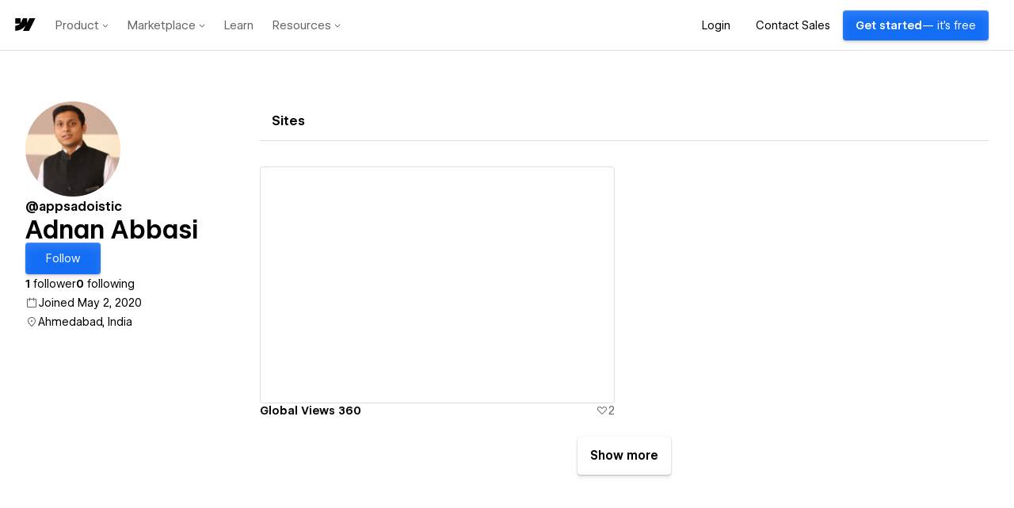

--- FILE ---
content_type: text/html
request_url: https://tzm.px-cloud.net/ns?c=5da8ef40-f177-11f0-89c7-359fb97c599d
body_size: 172
content:
nTJbXELVUo2Wvl4mtrtTywKJObmGXKPTbPD9NagKVkNHBbgLXm4XDVEX1FoWW-7lAZonApsZCOIKOF4Z6ivdDN1kpCZEKTMoZbaerE7n81SE8jNqvbRoIaH1VzVrQ0bkQZbuRVkp3-TbevNeDhXmroEU3qJsfNdH2odGn7mciMBi

--- FILE ---
content_type: text/xml
request_url: https://api.claydar.com/tracker/event
body_size: 324
content:
<?xml version="1.0"?><SendMessageResponse xmlns="http://queue.amazonaws.com/doc/2012-11-05/"><SendMessageResult><MessageId>7a8ef416-48a4-49c7-bf8a-fd392411ef8e</MessageId><MD5OfMessageBody>eb9d305dddeae61103062234680f4466</MD5OfMessageBody><MD5OfMessageAttributes>d2cf50cff5622271e6a565b80ea030cd</MD5OfMessageAttributes></SendMessageResult><ResponseMetadata><RequestId>94f86f3f-c742-56a1-b7b5-0ede243c1b1c</RequestId></ResponseMetadata></SendMessageResponse>

--- FILE ---
content_type: application/javascript; charset=utf-8
request_url: https://webflow.com/TG2vkiqj/init.js
body_size: 86871
content:
// @license Copyright (C) 2014-2026 PerimeterX, Inc (www.perimeterx.com).  Content of this file can not be copied and/or distributed.
try{window._pxAppId="PXTG2vkiqj",function(){"use strict";function t(e){return t="function"==typeof Symbol&&"symbol"==typeof Symbol.iterator?function(t){return typeof t}:function(t){return t&&"function"==typeof Symbol&&t.constructor===Symbol&&t!==Symbol.prototype?"symbol":typeof t},t(e)}var e,n,r=window,a=document,o=navigator,i=location,c="undefined",u="boolean",s="number",l="string",f="function",h="object",d=null,v=["/init.js","/main.min.js"],p="https://collector-a.px-cloud.net/api/v2/collector/clientError?r=",m="pxhc",g="pxjsc",y="c",E="b",b=function(t,e){var n=t.length,r=e?Number(e):0;if(r!=r&&(r=0),!(r<0||r>=n)){var a,o=t.charCodeAt(r);return o>=55296&&o<=56319&&n>r+1&&(a=t.charCodeAt(r+1))>=56320&&a<=57343?1024*(o-55296)+a-56320+65536:o}},T=function(e,n,r){return n>>=0,r=String(t(r)!==c?r:" "),e.length>n?String(e):((n-=e.length)>r.length&&(r+=r.repeat(n/r.length)),r.slice(0,n)+String(e))};n=String.fromCharCode,e=function(){for(var t=[],e=0,r="",a=0,o=arguments.length;a!==o;++a){var i=+arguments[a];if(!(i<1114111&&i>>>0===i))throw RangeError("Invalid code point: "+i);i<=65535?e=t.push(i):(i-=65536,e=t.push(55296+(i>>10),i%1024+56320)),e>=16383&&(r+=n.apply(null,t),t.length=0)}return r+n.apply(null,t)};var S=e;function I(e){var n=function(e,n){if("object"!=t(e)||!e)return e;var r=e[Symbol.toPrimitive];if(void 0!==r){var a=r.call(e,n||"default");if("object"!=t(a))return a;throw new TypeError("@@toPrimitive must return a primitive value.")}return("string"===n?String:Number)(e)}(e,"string");return"symbol"==t(n)?n:String(n)}function A(t,e,n){return(e=I(e))in t?Object.defineProperty(t,e,{value:n,enumerable:!0,configurable:!0,writable:!0}):t[e]=n,t}function O(t,e,n,r,a,o,i){return U(e&n|~e&r,t,e,a,o,i)}function w(t){return function(t){return k(x(D(t),8*t.length))}(B(t))}function M(t,e,n){var r=function(t,e,n){if(!e)return n?w(t):function(t){return R(w(t))}(t);if(!n)return R(X(e,t));return X(e,t)}(t,e,n);return r}function R(t){var e,n,r="0123456789abcdef",a="";for(n=0;n<t.length;n+=1)e=t.charCodeAt(n),a+=r.charAt(e>>>4&15)+r.charAt(15&e);return a}function x(t,e){t[e>>5]|=128<<e%32,t[14+(e+64>>>9<<4)]=e;var n,r,a,o,i,c=1732584193,u=-271733879,s=-1732584194,l=271733878;for(n=0;n<t.length;n+=16)r=c,a=u,o=s,i=l,c=O(c,u,s,l,t[n],7,-680876936),l=O(l,c,u,s,t[n+1],12,-389564586),s=O(s,l,c,u,t[n+2],17,606105819),u=O(u,s,l,c,t[n+3],22,-1044525330),c=O(c,u,s,l,t[n+4],7,-176418897),l=O(l,c,u,s,t[n+5],12,1200080426),s=O(s,l,c,u,t[n+6],17,-1473231341),u=O(u,s,l,c,t[n+7],22,-45705983),c=O(c,u,s,l,t[n+8],7,1770035416),l=O(l,c,u,s,t[n+9],12,-1958414417),s=O(s,l,c,u,t[n+10],17,-42063),u=O(u,s,l,c,t[n+11],22,-1990404162),c=O(c,u,s,l,t[n+12],7,1804603682),l=O(l,c,u,s,t[n+13],12,-40341101),s=O(s,l,c,u,t[n+14],17,-1502002290),c=C(c,u=O(u,s,l,c,t[n+15],22,1236535329),s,l,t[n+1],5,-165796510),l=C(l,c,u,s,t[n+6],9,-1069501632),s=C(s,l,c,u,t[n+11],14,643717713),u=C(u,s,l,c,t[n],20,-373897302),c=C(c,u,s,l,t[n+5],5,-701558691),l=C(l,c,u,s,t[n+10],9,38016083),s=C(s,l,c,u,t[n+15],14,-660478335),u=C(u,s,l,c,t[n+4],20,-405537848),c=C(c,u,s,l,t[n+9],5,568446438),l=C(l,c,u,s,t[n+14],9,-1019803690),s=C(s,l,c,u,t[n+3],14,-187363961),u=C(u,s,l,c,t[n+8],20,1163531501),c=C(c,u,s,l,t[n+13],5,-1444681467),l=C(l,c,u,s,t[n+2],9,-51403784),s=C(s,l,c,u,t[n+7],14,1735328473),c=F(c,u=C(u,s,l,c,t[n+12],20,-1926607734),s,l,t[n+5],4,-378558),l=F(l,c,u,s,t[n+8],11,-2022574463),s=F(s,l,c,u,t[n+11],16,1839030562),u=F(u,s,l,c,t[n+14],23,-35309556),c=F(c,u,s,l,t[n+1],4,-1530992060),l=F(l,c,u,s,t[n+4],11,1272893353),s=F(s,l,c,u,t[n+7],16,-155497632),u=F(u,s,l,c,t[n+10],23,-1094730640),c=F(c,u,s,l,t[n+13],4,681279174),l=F(l,c,u,s,t[n],11,-358537222),s=F(s,l,c,u,t[n+3],16,-722521979),u=F(u,s,l,c,t[n+6],23,76029189),c=F(c,u,s,l,t[n+9],4,-640364487),l=F(l,c,u,s,t[n+12],11,-421815835),s=F(s,l,c,u,t[n+15],16,530742520),c=V(c,u=F(u,s,l,c,t[n+2],23,-995338651),s,l,t[n],6,-198630844),l=V(l,c,u,s,t[n+7],10,1126891415),s=V(s,l,c,u,t[n+14],15,-1416354905),u=V(u,s,l,c,t[n+5],21,-57434055),c=V(c,u,s,l,t[n+12],6,1700485571),l=V(l,c,u,s,t[n+3],10,-1894986606),s=V(s,l,c,u,t[n+10],15,-1051523),u=V(u,s,l,c,t[n+1],21,-2054922799),c=V(c,u,s,l,t[n+8],6,1873313359),l=V(l,c,u,s,t[n+15],10,-30611744),s=V(s,l,c,u,t[n+6],15,-1560198380),u=V(u,s,l,c,t[n+13],21,1309151649),c=V(c,u,s,l,t[n+4],6,-145523070),l=V(l,c,u,s,t[n+11],10,-1120210379),s=V(s,l,c,u,t[n+2],15,718787259),u=V(u,s,l,c,t[n+9],21,-343485551),c=N(c,r),u=N(u,a),s=N(s,o),l=N(l,i);return[c,u,s,l]}function C(t,e,n,r,a,o,i){return U(e&r|n&~r,t,e,a,o,i)}function B(t){return unescape(encodeURIComponent(t))}function X(t,e){return function(t,e){var n,r=D(t),a=[],o=[];a[15]=o[15]=void 0,r.length>16&&(r=x(r,8*t.length));for(n=0;n<16;n+=1)a[n]=909522486^r[n],o[n]=1549556828^r[n];var i=x(a.concat(D(e)),512+8*e.length);return k(x(o.concat(i),640))}(B(t),B(e))}function V(t,e,n,r,a,o,i){return U(n^(e|~r),t,e,a,o,i)}function F(t,e,n,r,a,o,i){return U(e^n^r,t,e,a,o,i)}function k(t){var e,n="";for(e=0;e<32*t.length;e+=8)n+=String.fromCharCode(t[e>>5]>>>e%32&255);return n}function N(t,e){var n=(65535&t)+(65535&e);return(t>>16)+(e>>16)+(n>>16)<<16|65535&n}function D(t){var e,n=[];for(n[(t.length>>2)-1]=void 0,e=0;e<n.length;e+=1)n[e]=0;for(e=0;e<8*t.length;e+=8)n[e>>5]|=(255&t.charCodeAt(e/8))<<e%32;return n}function U(t,e,n,r,a,o){return N((i=N(N(e,t),N(r,o)))<<(c=a)|i>>>32-c,n);var i,c}var _="function",W=window,P=document,L="ABCDEFGHIJKLMNOPQRSTUVWXYZabcdefghijklmnopqrstuvwxyz0123456789+/=",Z=/[^+/=0-9A-Za-z]/,G=W.atob,Y=W.btoa,H=t(G),Q=t(Y);function j(t){return H===_?G(t):function(t){var e,n,r,a,o=[],i=0,c=t.length;try{if(Z.test(t)||/=/.test(t)&&(/=[^=]/.test(t)||/={3}/.test(t)))return null;for(c%4>0&&(c=(t+=W.Array(4-c%4+1).join("=")).length);i<c;){for(n=[],a=i;i<a+4;)n.push(L.indexOf(t.charAt(i++)));for(r=[((e=(n[0]<<18)+(n[1]<<12)+((63&n[2])<<6)+(63&n[3]))&255<<16)>>16,64===n[2]?-1:(65280&e)>>8,64===n[3]?-1:255&e],a=0;a<3;++a)(r[a]>=0||0===a)&&o.push(String.fromCharCode(r[a]))}return o.join("")}catch(t){return null}}(t)}function J(t){return Q===_?Y(encodeURIComponent(t).replace(/%([0-9A-F]{2})/g,(function(t,e){return String.fromCharCode("0x"+e)}))):function(t){var e,n,r,a,o,i=W.unescape||W.decodeURI,c=0,u=0,s=[];if(!t)return t;try{t=i(encodeURIComponent(t))}catch(e){return t}do{e=(o=t.charCodeAt(c++)<<16|t.charCodeAt(c++)<<8|t.charCodeAt(c++))>>18&63,n=o>>12&63,r=o>>6&63,a=63&o,s[u++]=L.charAt(e)+L.charAt(n)+L.charAt(r)+L.charAt(a)}while(c<t.length);var l=s.join(""),f=t.length%3;return(f?l.slice(0,f-3):l)+"===".slice(f||3)}(t)}var z,K,q,$=/[\\\"\u0000-\u001f\u007f-\u009f\u00ad\u0600-\u0604\u070f\u17b4\u17b5\u200c-\u200f\u2028-\u202f\u2060-\u206f\ufeff\ufff0-\uffff]/g,tt={"\b":"\\b","\t":"\\t","\n":"\\n","\f":"\\f","\r":"\\r","\v":"\\v",'"':'\\"',"\\":"\\\\"},et='"undefined"',nt="null";function rt(e){var n;switch(t(e)){case c:return"null";case u:return String(e);case s:var r=String(e);return"NaN"===r||"Infinity"===r?nt:r;case l:return dt(e)}if(null===e||e instanceof RegExp)return nt;if(e instanceof Date)return['"',e.getFullYear(),"-",e.getMonth()+1,"-",e.getDate(),"T",e.getHours(),":",e.getMinutes(),":",e.getSeconds(),".",e.getMilliseconds(),'"'].join("");if(e instanceof Array){var a;for(n=["["],a=0;a<e.length;a++)n.push(rt(e[a])||et,",");return n[n.length>1?n.length-1:n.length]="]",n.join("")}for(var o in n=["{"],e)e.hasOwnProperty(o)&&void 0!==e[o]&&n.push(dt(o),":",rt(e[o])||et,",");return n[n.length>1?n.length-1:n.length]="}",n.join("")}function at(){for(;K&&K<=" ";)ct()}function ot(t){throw{name:"JsonError",message:"".concat(t," on ").concat(q),stack:(new Error).stack}}var it={'"':'"',"\\":"\\","/":"/",b:"\b",f:"\f",n:"\n",r:"\r",t:"\t"};function ct(t){return t&&t!==K&&ot("Expected '".concat(t,"' instead of '").concat(K,"'")),K=q.charAt(z),z+=1,K}function ut(){var t="";for("-"===K&&(t="-",ct("-"));K>="0"&&K<="9";)t+=K,ct();if("."===K)for(t+=".";ct()&&K>="0"&&K<="9";)t+=K;if("e"===K||"E"===K)for(t+=K,ct(),"-"!==K&&"+"!==K||(t+=K,ct());K>="0"&&K<="9";)t+=K,ct();var e=+t;if(isFinite(e))return e;ot("Bad number")}function st(t){q=t,z=0,K=" ";var e=lt();return at(),K&&ot("Syntax error"),e}function lt(){switch(at(),K){case"{":return function(){var t,e={};if("{"===K){if(ct("{"),at(),"}"===K)return ct("}"),e;for(;K;){if(t=ft(),at(),ct(":"),e.hasOwnProperty(t)&&ot('Duplicate key "'+t+'"'),e[t]=lt(),at(),"}"===K)return ct("}"),e;ct(","),at()}}ot("Bad object")}();case"[":return function(){var t=[];if("["===K){if(ct("["),at(),"]"===K)return ct("]"),t;for(;K;){if(t.push(lt()),at(),"]"===K)return ct("]"),t;ct(","),at()}}ot("Bad array")}();case'"':return ft();case"-":return ut();default:return K>="0"&&K<="9"?ut():function(){switch(K){case"t":return ct("t"),ct("r"),ct("u"),ct("e"),!0;case"f":return ct("f"),ct("a"),ct("l"),ct("s"),ct("e"),!1;case"n":return ct("n"),ct("u"),ct("l"),ct("l"),null}ot("Unexpected '".concat(K,"'"))}()}}function ft(){var e,n,r,a="";if('"'===K)for(;ct();){if('"'===K)return ct(),a;if("\\"===K)if(ct(),"u"===K){for(r=0,n=0;n<4&&(e=parseInt(ct(),16),isFinite(e));n+=1)r=16*r+e;a+=String.fromCharCode(r)}else{if(t(it[K])!==l)break;a+=it[K]}else a+=K}ot("Bad string")}function ht(t){var e=tt[t];return e||"\\u"+("0000"+t.charCodeAt(0).toString(16)).slice(-4)}function dt(t){return $.lastIndex=0,'"'+($.test(t)?t.replace($,ht):t)+'"'}function vt(){var t=function(){var t=null;if(void 0!==a.hidden)t="";else for(var e=["webkit","moz","ms","o"],n=0;n<e.length;n++)if(void 0!==a[e[n]+"Hidden"]){t=e[n];break}return t}();return a[(""===t?"v":"V")+"isibilityState"]}function pt(){return a.currentScript}var mt,gt="U0okDhUmOntXQg==",yt="369",Et="PXTG2vkiqj",bt="dWhCYSBWB0AzNSBEbD18QnRIUiZkZA9AeX1ULE8qDGh7TgJeMScBXRs6Mhp0T0s4dlsKX11pAwIcYE98NAAXEW58TRg0OXNMMENUOWosCUZ5eVQbSyhTPCERVFovM0k=";function Tt(e){if(t(e)===l)return e.replace(/"/g,'\\"')}function St(){var e=i.protocol;return t(e)===l&&0===e.indexOf("http")?e:"https:"}function It(e){return t(e)===h&&null!==e}function At(){return Date.now()}function Ot(){return Math.round(+new Date/1e3)}function wt(){return gt}var Mt=/(?:https?:)?\/\/client(?:-stg)?\.(?:perimeterx\.net|a\.pxi\.pub|px-cdn\.net|px-cloud\.net)\/PX[A-Za-z0-9]{4,8}\/main\.min\.js/g,Rt=function(){var t=pt();if(t){var e=a.createElement("a");return e.href=t.src,e.hostname===i.hostname}for(var n=0;n<a.scripts.length;n++){var r=a.scripts[n].src;if(r&&Mt.test(r))return!1;Mt.lastIndex=null}return!0}();function xt(e,n){if(e&&t(e.indexOf)===f)return e.indexOf(n);if(e&&e.length>=0){for(var r=0;r<e.length;r++)if(e[r]===n)return r;return-1}}function Ct(){return mt}function Bt(t){mt=t}function Xt(){return Et}function Vt(e){return t(Array.from)===f?Array.from(e):Array.prototype.slice.call(e)}function Ft(){return+new Date}function kt(){for(var e=a.styleSheets,n={cssFromStyleSheets:0},o=0;o<e.length;o++){e[o].href&&n.cssFromStyleSheets++}if(r.performance&&t(r.performance.getEntriesByType)===f){var i=r.performance.getEntriesByType("resource");n.imgFromResourceApi=0,n.cssFromResourceApi=0,n.fontFromResourceApi=0;for(var c=0;c<i.length;c++){var u=i[c];"img"===u.initiatorType&&n.imgFromResourceApi++,("css"===u.initiatorType||"link"===u.initiatorType&&-1!==u.name.indexOf(".css"))&&n.cssFromResourceApi++,"link"===u.initiatorType&&-1!==u.name.indexOf(".woff")&&n.fontFromResourceApi++}}return n}var Nt="?",Dt="ABCDEFGHIJKLMNOPQRSTUVWXYZabcdefghijklmnopqrstuvwxyz0123456789",Ut="R29vZ2xlfGdvb2dsZXxDb29raWVib3Q=",_t=48,Wt=57,Pt=10,Lt=20,Zt=0,Gt=[];function Yt(t){for(var e=[],n=0;n<t.length;n+=2)e.push(t[n]);return e}function Ht(t,e){for(var n="",r=0;r<t.length;r++)n+=String.fromCharCode(e^t.charCodeAt(r));return n}function Qt(t){var e=[];if(!t)return e;for(var n,r=t.split("\n"),a=null,o=/^\s*at (.*?) ?\(?((?:file:\/\/|https?:\/\/|blob|chrome-extension|native|webpack:\/\/|eval|<anonymous>).*?)(?::(\d+))?(?::(\d+))?\)?\s*$/i,i=/^\s*(.*?)(?:\((.*?)\))?(?:^|@)((?:file|https?|blob|chrome|webpack|\[native).*?)(?::(\d+))?(?::(\d+))?\s*$/i,c=/^\s*at (?:((?:\[object object\])?.+) )?\(?((?:ms-appx|https?|webpack|blob):.*?):(\d+)(?::(\d+))?\)?\s*$/i,u=0,s=r.length;u<s;++u){if(n=o.exec(r[u]))a=[n[2]&&-1!==n[2].indexOf("native")?"":n[2],n[1]||Nt];else if(n=c.exec(r[u]))a=[n[2],n[1]||Nt];else{if(!(n=i.exec(r[u])))continue;a=[n[3],n[1]||Nt]}e.push(a)}return e}function jt(t,e){var n=M(t,e);try{for(var r=function(t){for(var e="",n="",r=0;r<t.length;r++){var a=t.charCodeAt(r);a>=_t&&a<=Wt?e+=t[r]:n+=a%Pt}return e+n}(n),a="",o=0;o<r.length;o+=2)a+=r[o];return a}catch(t){}}function Jt(e,n){try{var a=j("T2JqZWN0"),o=j("Z2V0T3duUHJvcGVydHlEZXNjcmlwdG9y"),i=r[a][o];if(t(i)!==f)return;return i(e,n)}catch(t){}}function zt(e){return t(e)===f&&/\{\s*\[native code\]\s*\}/.test(""+e)}function Kt(t,e){try{var n=Jt(t,e);if(!n)return;var r="";for(var a in n)r+=n[a]+"";return ae(r)}catch(t){}}function qt(t){return t?t.replace(/\s{2,100}/g," ").replace(/[\r\n\t]+/g,"\n"):""}function $t(t,e){var n=xt(t,e);return-1!==n?n:(t.push(e),t.length-1)}function te(e){if(e){try{for(var n in e){var r=e[n];if(t(r)===f&&!zt(r))return!1}}catch(t){}return!0}}function ee(t,e){e||(e=i.href),t=t.replace(/[[\]]/g,"\\$&");var n=new RegExp("[?&]"+t+"(=([^&#]*)|&|#|$)").exec(e);if(!n)return null;var r=n[2];if(!r)return"";if(r=decodeURIComponent(r.replace(/\+/g," ")),"url"===t)try{r=j(r)}catch(t){}return r}function ne(e,n){for(var r="",a=t(n)===l&&n.length>10?n.replace(/\s*/g,""):Dt,o=0;o<e;o++)r+=a[Math.floor(Math.random()*a.length)];return Gt.indexOf(r)>-1?ne(e,n):(Gt.push(r),r)}function re(e,n,r,a){var o;try{o=r()}catch(t){}return t(o)===c&&(o=t(a)===c?"missing":a),e[n]=o,o}function ae(t){t=""+t;for(var e=Zt,n=0;n<t.length;n++){e=(e<<5)-e+t.charCodeAt(n),e|=0}return function(t){(t|=0)<0&&(t+=4294967296);return t.toString(16)}(e)}function oe(t){return Array.isArray?Array.isArray(t):"[object Array]"===Object.prototype.toString.call(t)}function ie(e,n){var r="";if(!e)return r;try{r+=e+""}catch(t){return r}var a=function(t){try{return Object.getPrototypeOf&&Object.getPrototypeOf(t)||t.__proto__||t.prototype}catch(t){}}(e);if(r+=e.constructor||a&&a.constructor||"",a){var o;for(var i in a){o=!0;try{a.hasOwnProperty(i)&&(r+=n?i:ue(i,a))}catch(t){r+=i+(t&&t.message)}}if(!o&&t(Object.keys)===f){var c=Object.keys(a);if(c&&c.length>0)for(var u=0;u<c.length;u++)try{r+=n?c[u]:ue(c[u],a)}catch(t){r+=c[u]+(t&&t.message)}}}try{for(var s in e)try{e.hasOwnProperty&&e.hasOwnProperty(s)&&(r+=n?s:ue(s,e))}catch(t){r+=t&&t.message}}catch(t){r+=t&&t.message}return r}function ce(t,e){if(e/100>Math.random())return t()}function ue(t,e){try{return t+e[t]}catch(t){return t}}var se=ne(4),le=ne(4),fe=ne(4),he=ne(4),de=ne(4),ve=ne(4),pe=ne(4),me=ne(4),ge=ne(4),ye=ne(4),Ee=ne(4),be=ne(4),Te=ne(4),Se=ne(4),Ie=ne(4),Ae=ne(4),Oe=ne(4),we=ne(4),Me=ne(4),Re=ne(4),xe=ne(4),Ce=ne(4),Be=ne(4),Xe=ne(4),Ve=ne(4),Fe=ne(4),ke=ne(4),Ne=ne(4),De=ne(4),Ue=ne(4),_e=ne(4),We=ne(4),Pe=ne(4),Le=ne(4),Ze=ne(4),Ge=ne(4),Ye=ne(4),He=ne(4),Qe=ne(4),je=ne(4),Je=ne(4),ze=ne(4),Ke=ne(4),qe=ne(4),$e=ne(4),tn=ne(4),en=ne(4),nn=ne(4),rn=ne(4),an=ne(4),on=ne(4),cn=ne(4),un=ne(4),sn=ne(4),ln=ne(4),fn=ne(4),hn=ne(4),dn=ne(4),vn=ne(4),pn=ne(4),mn=ne(4),gn=ne(4),yn=ne(4),En=ne(4),bn=ne(4),Tn=ne(4),Sn=ne(4),In=ne(4),An=ne(4),On=ne(4),wn=ne(4),Mn=ne(4),Rn=ne(4);ne(4),ne(4);var xn,Cn=ne(4),Bn=ne(4),Xn=ne(4),Vn=ne(4),Fn=ne(4),kn=ne(4),Nn=ne(4),Dn=ne(4),Un=ne(4),_n=ne(4),Wn=ne(4),Pn=(A(A(A(A(A(A(A(A(A(A(xn={},Fe,1),ke,3),Ne,4),De,5),Ue,6),_e,7),We,8),Pe,9),Le,10),Ze,11),A(A(A(A(A(A(A(A(A(A(xn,Ge,12),Ye,14),He,15),Qe,16),je,17),Je,18),ze,19),Ke,20),qe,21),tn,22),A(A(A(A(A(A(xn,en,23),nn,25),rn,26),an,27),on,28),$e,29));Rt&&function(){function t(t){try{var e=Xt(),n=e.substring(2),a=t.message,o=t.filename,i=t.lineno,c=t.colno,u=t.error,s=o.indexOf("/captcha.js")>-1,l=n&&o.indexOf(n)>-1&&(o.indexOf("/main.min.js")>-1||o.indexOf("/init.js")>-1);if(r.XMLHttpRequest&&(l||s)){0;var f=encodeURIComponent('{"appId":"'.concat(e,'","vid":"').concat(Ct()||"",'","tag":"').concat(wt(),'","line":"').concat(i,":").concat(c,'","script":"').concat(o,'","contextID":"').concat(s?"C":"S","_").concat(Pn[Fe],'","stack":"').concat(u&&Tt(u.stack||u.stackTrace)||"",'","message":"').concat(Tt(a)||"",'"}')),h=new XMLHttpRequest;h.open("GET",p+f,!0),h.setRequestHeader("Content-Type","text/plain;charset=UTF-8"),h.send()}}catch(t){}}r.addEventListener("error",t)}();var Ln={on:function(t,e,n){this.subscribe(t,e,n,!1)},one:function(t,e,n){this.subscribe(t,e,n,!0)},off:function(t,e){var n,r;if(void 0!==this.channels[t])for(n=0,r=this.channels[t].length;n<r;n++){if(this.channels[t][n].fn===e){this.channels[t].splice(n,1);break}}},subscribe:function(t,e,n,r){void 0===this.channels&&(this.channels={}),this.channels[t]=this.channels[t]||[],this.channels[t].push({fn:e,ctx:n,once:r||!1})},trigger:function(e){if(this.channels&&this.channels.hasOwnProperty(e)){for(var n=Array.prototype.slice.call(arguments,1),r=[];this.channels[e].length>0;){var a=this.channels[e].shift();t(a.fn)===f&&a.fn.apply(a.ctx,n),a.once||r.push(a)}this.channels[e]=r}}},Zn={cloneObject:function(t){var e={};for(var n in t)t.hasOwnProperty(n)&&(e[n]=t[n]);return e},extend:function(t,e){var n=Zn.cloneObject(e);for(var r in n)n.hasOwnProperty(r)&&(t[r]=n[r]);return t}};function Gn(t,e){try{var n=t.message,a=t.name,o=t.stack;0;var i=encodeURIComponent('{"appId":"'.concat(r._pxAppId||"",'","vid":"').concat(Ct()||"",'","tag":"').concat(wt(),'","name":"').concat(Tt(a)||"",'","contextID":"S_').concat(e,'","stack":"').concat(Tt(o)||"",'","message":"').concat(Tt(n)||"",'"}')),c=new XMLHttpRequest;c.open("GET",p+i,!0),c.setRequestHeader("Content-Type","text/plain;charset=UTF-8"),c.send()}catch(t){}}var Yn,Hn,Qn,jn=j("VGh1LCAwMSBKYW4gMTk3MCAwMDowMDowMSBHTVQ=");function Jn(t){var e=!(arguments.length>1&&void 0!==arguments[1])||arguments[1],n="_pxttld=1",r="".concat(n,"; domain=").concat(t,"; SameSite=None; Secure; ").concat(e?"Partitioned;":"");try{if(a.cookie=r,a.cookie.indexOf(n)>-1)return a.cookie="".concat(r," expires=").concat(jn,";"),!0}catch(t){}return!!e&&Jn(t,!1)}function zn(){try{if(Yn)return Yn;var t=i.hostname.split("."),e=t.pop();do{if(Jn(e="".concat(t.pop(),".").concat(e)))return Yn=e}while(t.length>0);return Yn=i.hostname}catch(t){return Gn(t,Pn[Ze]),Yn=i.hostname}}var Kn=!1,qn=!1;function $n(){try{a.body.removeChild(Qn)}catch(t){}}function tr(){qn=!0,Kn&&$n()}function er(t){var e=("; "+(arguments.length>1&&void 0!==arguments[1]?arguments[1]:P).cookie).split("; ".concat(t,"="));if(e.length>1)return e.pop().split(";").shift()}var nr="";function rr(t){nr=j(t||"")}function ar(t){or(t,-9e4,"",!0),or(t,-9e4,"",!1)}function or(t,e,n,r){var o=arguments.length>4&&void 0!==arguments[4]?arguments[4]:ir();try{var i,c;null!==e&&("number"==typeof e||"string"==typeof e&&!isNaN(+e)?(i=e,c=new Date(Ft()+1e3*e).toUTCString()):"string"==typeof e&&(c=e));var u="".concat(t,"=").concat(n,"; max-age=").concat(i,"; expires=").concat(c,"; path=/"),s=(!0===r||"true"===r)&&zn();return s&&(u=u+"; domain=."+s),a.cookie=u+"; "+o,er(t)===n}catch(e){return er(t)===n}}function ir(){return nr}var cr="localStorage",ur="sessionStorage",sr="nStorage",lr=A(A({},cr,null),ur,null),fr=A(A({},cr,{}),ur,{});function hr(e){if(null!==lr[e])return lr[e];try{var n=r[e];return lr[e]=t(n)===h&&function(t){try{var e=Ft(),n="tk_"+e,r="tv_"+e;t.setItem(n,r);var a=t.getItem(n);return t.removeItem(n),null===t.getItem(n)&&a===r}catch(t){return!1}}(n),lr[e]}catch(t){return lr[e]=!1,lr[e]}}function dr(t,e){var n=gr(cr);try{n.setItem(t,J(rt(e)))}catch(t){}}function vr(t){return function(e){var n=!(arguments.length>1&&void 0!==arguments[1])||arguments[1];try{var r=Er(e,n);return t.getItem(r)}catch(t){return!1}}}function pr(t){return function(e){var n=!(arguments.length>1&&void 0!==arguments[1])||arguments[1];try{var r=Er(e,n);return t.removeItem(r),!0}catch(t){return!1}}}function mr(t){var e=gr(cr);try{return st(j(e.getItem(t)))}catch(t){}}function gr(t){return hr(t)?function(t){var e=r[t];return{type:t,getItem:vr(e),setItem:yr(e),removeItem:pr(e)}}(t):function(t){var e=fr[t];return{type:sr,getItem:function(t){return e[t]},setItem:function(t,n){return e[t]=n},removeItem:function(t){return e[t]=null}}}(t)}function yr(t){return function(e,n){var r=Er(e,!(arguments.length>2&&void 0!==arguments[2])||arguments[2]);try{return t.setItem(r,n),!0}catch(t){return!1}}}function Er(t,e){return e?Et+"_"+t:t}var br={};br[se]=j("dG0="),br[le]=j("aWRwX3A="),br[fe]=j("aWRwX2M="),br[he]=j("YmRk"),br[de]=j("anNiX3J0"),br[ve]=j("YXh0"),br[pe]=j("cmY="),br[me]=j("ZnA="),br[ge]=j("Y2Zw"),br[ye]=j("c2Nz"),br[Ee]=j("Y2M="),br[be]=j("Y2Rl"),br[Te]=j("ZGR0Yw=="),br[Se]=j("ZGNm"),br[Ie]=j("ZmVk"),br[Ae]=j("ZHVmZA=="),br[Oe]=j("d2Jj"),br[we]=j("Zmw="),br[Me]=j("Y2Nj"),br[Re]=j("dWlpNA=="),br[xe]=j("YWM="),br[Ce]=j("aWM="),br[Be]=j("dXA="),br[Xe]=j("YWk="),br[Ve]=j("bmY=");var Tr="px-ff",Sr={},Ir={},Ar=[],Or=!1;function wr(t){return Sr&&Sr.hasOwnProperty(t)}function Mr(t,e){var n=e.ff,r=e.ttl,a=e.args,o=t?a:"1";Sr[n]=o;var i=r&&parseInt(r)||0;i>0&&function(t,e,n){var r=mr(Tr)||{};r[t]={ttl:Ot()+e,val:n},dr(Tr,r)}(n,i,o),t&&Ir[n]&&Br(Ir[n]||[],o)}function Rr(t){return Sr?Sr[t]:void 0}function xr(t,e){Sr.hasOwnProperty(t)?e(Sr[t]):(Ir[t]||(Ir[t]=[]),Ir[t].push(e))}function Cr(t){Or?t():Ar.push(t)}function Br(t,e){for(t=t.splice(0);t.length>0;)try{t.shift()(e)}catch(t){}}function Xr(){try{null[0]}catch(t){return t.stack||""}}function Vr(t,e,n){return String(e).split(".").reduce((function(t,e){try{t=t[e]||n}catch(t){return n}return t}),t)}function Fr(t,e,n){var r=Vt(document.getElementsByTagName(e)).filter((function(e){return e.src&&(n=e.src,t.some((function(t){return-1!==n.indexOf(t)})));var n}))[0];return r&&r[n]}function kr(t,e){var n=-1,a="",o=r.performance&&r.performance.getEntriesByType&&r.performance.getEntriesByType("resource").filter((function(n){return t.some((function(t){return-1!==n.name.indexOf(t)}))&&n.initiatorType===e}));if(Array.isArray(o)&&o.length>0){var i=o[0];"transferSize"in i&&(n=Math.round(i.transferSize/1024)),"name"in i&&(a=i.name)}return{resourceSize:n,resourcePath:a}}var Nr,Dr={cipher:"SHA512",len:36};try{if(("undefined"==typeof crypto?"undefined":t(crypto))!==c&&crypto&&crypto.getRandomValues){var Ur=new Uint8Array(16);(Nr=function(){return crypto.getRandomValues(Ur),Ur})()}}catch(t){Nr=void 0}if(!Nr){var _r=new Array(16);Nr=function(){for(var t,e=0;e<16;e++)0==(3&e)&&(t=4294967296*Math.random()),_r[e]=t>>>((3&e)<<3)&255;return _r}}for(var Wr=[],Pr=0;Pr<256;Pr++)Wr[Pr]=(Pr+256).toString(16).substr(1);var Lr=Nr(),Zr=[1|Lr[0],Lr[1],Lr[2],Lr[3],Lr[4],Lr[5]],Gr=16383&(Lr[6]<<8|Lr[7]),Yr=0,Hr=0;function Qr(t,e,n,r){var a="";if(r)try{for(var o=((new Date).getTime()*Math.random()+"").replace(".",".".charCodeAt()).split("").slice(-16),i=0;i<o.length;i++)o[i]=parseInt(10*Math.random())*+o[i]||parseInt(Math.random()*Dr.len);a=jr(o,0,Dr.cipher)}catch(t){}var c=e&&n||0,u=e||[],s=void 0!==(t=t||{}).clockseq?t.clockseq:Gr,l=void 0!==t.msecs?t.msecs:Ft(),f=void 0!==t.nsecs?t.nsecs:Hr+1,h=l-Yr+(f-Hr)/1e4;if(h<0&&void 0===t.clockseq&&(s=s+1&16383),(h<0||l>Yr)&&void 0===t.nsecs&&(f=0),f>=1e4)throw new Error("uuid.v1(): Can't create more than 10M uuids/sec");Yr=l,Hr=f,Gr=s;var d=(1e4*(268435455&(l+=122192928e5))+f)%4294967296;u[c++]=d>>>24&255,u[c++]=d>>>16&255,u[c++]=d>>>8&255,u[c++]=255&d;var v=l/4294967296*1e4&268435455;u[c++]=v>>>8&255,u[c++]=255&v,u[c++]=v>>>24&15|16,u[c++]=v>>>16&255,u[c++]=s>>>8|128,u[c++]=255&s;for(var p=t.node||Zr,m=0;m<6;m++)u[c+m]=p[m];var g=e||jr(u);return a===g?a:g}function jr(t,e){var n=e||0,r=Wr;return r[t[n++]]+r[t[n++]]+r[t[n++]]+r[t[n++]]+"-"+r[t[n++]]+r[t[n++]]+"-"+r[t[n++]]+r[t[n++]]+"-"+r[t[n++]]+r[t[n++]]+"-"+r[t[n++]]+r[t[n++]]+r[t[n++]]+r[t[n++]]+r[t[n++]]+r[t[n++]]}var Jr,zr=j("cGF5bG9hZD0="),Kr=j("YXBwSWQ9"),qr=j("dGFnPQ=="),$r=j("dXVpZD0="),ta=j("eHV1aWQ9"),ea=j("ZnQ9"),na=j("c2VxPQ=="),ra=j("Y3M9"),aa=j("cGM9"),oa=j("c2lkPQ=="),ia=j("dmlkPQ=="),ca=j("anNjPQ=="),ua=j("Y2k9"),sa=j("cHhoZD0="),la=j("ZW49"),fa=j("cnNjPQ=="),ha=j("Y3RzPQ=="),da=j("cHhhYz0="),va=j("aGlkPQ=="),pa=j("Ymk9"),ma=j("YXBwbGljYXRpb24veC13d3ctZm9ybS11cmxlbmNvZGVk"),ga=j("X3B4VXVpZA=="),ya=j("X3B4QWN0aW9u"),Ea=j("X3B4TW9kYWw=");function ba(){return r[Ea]}function Ta(){return r[ya]}var Sa,Ia,Aa=null;function Oa(){return r[ga]}function wa(t){Aa=t}function Ma(t){Jr=t}function Ra(){return Aa}function xa(){return Jr||(Ta()?(t(Jr=Oa()||ee("uuid")||Qr())===l&&36!==Jr.length&&(Jr=(Jr=Jr.replace(":true","")).trim()),Oa()||(e=Jr,r[ga]=e)):Jr=Qr(),Jr);var e}function Ca(){try{if(-1!==o.userAgent.indexOf("Chrome")&&r.console.context){Sa=0;var t=new EvalError;Object.defineProperty(t,"name",{get:function(){return Sa++,""}}),console.context().log("%c",t)}}catch(t){}}function Ba(){try{if(-1!==o.userAgent.indexOf("Firefox")){Ia=0;var t=new Image;t.onerror=function(){try{-1!==Error().stack.indexOf(j("RXZlbnRIYW5kbGVyTm9uTnVsbA=="))&&(Ia=1)}catch(t){}},t.src=j("YWJvdXQ6Ymxhbms=")}}catch(t){}}var Xa,Va,Fa,ka,Na,Da,Ua,_a,Wa,Pa,La,Za,Ga,Ya,Ha,Qa,ja,Ja,za,Ka,qa,$a,to,eo,no,ro,ao,oo,io=j("X3B4TW9uaXRvckFicg=="),co=j("X3B4QWJy"),uo=j("cHgtY2FwdGNoYQ=="),so=j("Zy1yZWNhcHRjaGE="),lo=j("X3B4aGQ="),fo=j("X3B4dmlk"),ho=j("aXNUcnVzdGVk"),vo=j("cHhzaWQ="),po=j("cHhjdHM="),mo=j("cHhfc3Nk"),go=Ft(),yo=Zn.extend({},Ln),Eo="no_fp",bo=0,To=!1,So=j("X3B4TW9iaWxl"),Io=j("aHR0cDovL2xvY2FsaG9zdDozMTQ2MC9mYXZpY29uLnBuZw=="),Ao=j("Y2hyb21lLWV4dGVuc2lvbjovL2tjZG9uZ2liZ2NwbG1hYWdubWdwamhwamdtbWFhYWFhL2xvY2FsZS5qcw=="),Oo={Events:yo,ClientUuid:xa(),setChallenge:function(t){bo=1,Ma(t)}},wo=((Ya=Qt(Xr()))[Ya.length-1]||{})[0],Mo=3600,Ro=gr(cr),xo=gr(ur),Co=j("cHhfaHZk"),Bo=4210,Xo=j("X3B4YWM="),Vo=j("cGVybWlzc2lvbl9kZW5pZWQ="),Fo=j("bm9fcGVybWlzc2lvbnM=");function ko(){var t=a.getElementById(uo);return t&&t.getElementsByTagName("iframe").length>0}function No(){return Ha}function Do(){return!!Element.prototype.attachShadow}function Uo(){var t=parseInt(Rr(br[ve]));return isNaN(t)?Mo:t}function _o(){return no||(no=Ro.getItem(Co))}function Wo(){return za&&parseInt(za)}function Po(t,e,n){Xa&&!n||(or(po,null,t,e),Xa=t)}function Lo(t){if(t)try{return J(Ht(t,Bo))}catch(t){}}function Zo(){To=wr(br[pe])}function Go(){return r[co]}function Yo(){return r[So]}function Ho(){return za}function Qo(e){var n,a=null,o=(n=Xt(),(r._pxAppId===n?"":n)||"");if(Oo.pxParams&&Oo.pxParams.length){a={};for(var i=0;i<Oo.pxParams.length;i++)a["p"+(i+1)]=Oo.pxParams[i]}else if(e)for(var u=1;u<=10;u++){var s=e[o+"_pxParam"+u];t(s)!==c&&((a=a||{})["p"+u]=s+"")}return a}function jo(t){var e=arguments.length>1&&void 0!==arguments[1]?arguments[1]:Uo();return!!t&&(new Date).getTime()-t>1e3*e}function Jo(t){t&&(no=M(t),Ro.setItem(Co,no))}function zo(){return _a&&_a.length>0}function Ko(){!function(){try{_a=r.speechSynthesis.getVoices(),r.speechSynthesis.onvoiceschanged=function(){(!_a||_a&&0===_a.length)&&(_a=r.speechSynthesis.getVoices())}}catch(t){}}(),function(){if(!(Wa=Vr(a,"currentScript.src",null))){var t=kr(v,"script").resourcePath;Wa=t}}(),function(){try{if(!o.permissions)return void(Fa=Fo);"denied"===Notification.permission&&o.permissions.query({name:"notifications"}).then((function(t){"prompt"===t.state&&(Fa=Vo)}))}catch(t){}}(),function(){try{navigator.userAgentData&&navigator.userAgentData.getHighEntropyValues(["architecture","bitness","brands","mobile","model","platform","platformVersion","uaFullVersion"]).then((function(t){ka=t}))}catch(t){}}(),function(){try{var t=r.performance&&r.performance.memory;t&&(Na=t.jsHeapSizeLimit,Da=t.totalJSHeapSize,Ua=t.usedJSHeapSize)}catch(t){}}(),function(){try{(Qn=a.createElement("iframe")).style.display="none",Qn.onload=function(){Hn=Qn.contentWindow,Qn.onload=void 0},a.body.appendChild(Qn),Hn=Qn.contentWindow}catch(t){}}(),Ca(),Ba(),function(){try{var e=false;if(!e||t(e)!==f)return;var n=0.000000;Pa=ce(e,n)}catch(t){Gn(t,Pn[qe])}}(),o.storage&&o.storage.estimate?o.storage.estimate().then((function(t){La=M(t&&t.quota||Eo)})).catch((function(){La=M(Eo)})):La=M(Eo),function(){if(1===o.hardwareConcurrency){var t=new Image;t.onload=function(){Za=1},t.src=Io;try{fetch(Ao,{method:"HEAD",mode:"no-cors"}).then((function(t){(t.ok||200===t.status)&&(Ga=1)})).catch((function(){}))}catch(t){}}}()}function qo(){if(ro)return ro;try{return(ro=xo.getItem(vo,!1))||""}catch(t){return""}}function $o(){return r.self!==r.top}function ti(){return r.performance&&t(r.performance.now)===f}function ei(){if(ti())return Math.round(r.performance.now())}var ni={},ri={},ai=void 0,oi="s",ii="c";function ci(t){var e=ui()-ni[t];return ri[t]=ri[t]||{},ri[t][oi]=ri[t][oi]?ri[t][oi]+e:e,ri[t][ii]=ri[t][ii]?ri[t][ii]+1:1,function(t){return t>=0?parseInt(t):ai}(e)}function ui(){return ti()?r.performance.now():Ft()}var si,li=j("aXNUcnVzdGVk"),fi=20,hi=Ft(),di=11,vi=1,pi=(j("c2NyaXB0"),function(){var t="mousewheel";try{r&&o&&/Firefox/i.test(o.userAgent)&&(t="DOMMouseScroll")}catch(t){}return t}()),mi=r.MutationObserver||r.WebKitMutationObserver||r.MozMutationObserver;function gi(t){var e=c;return t&&t.hasOwnProperty(li)&&(e=t[li]&&"false"!==t[li]?"true":"false"),e}function yi(t,e){if(!(t&&(t instanceof Element||It(t)&&1===t.nodeType)))return"";var n,r=t[hi];if(r)return e?Oi(r):r;try{n=function(t){if(t.id)return"#"+t.id;for(var e,n="",r=0;r<fi;r++){if(!(t&&t instanceof Element))return n;if("html"===t.tagName.toLowerCase())return n;if(t.id)return"#"+t.id+n;if(!((e=Mi(t))instanceof Element))return t.tagName+n;if(Ti(n=Ai(t,e)+n))return n;t=e,n=">"+n}}(t),n=n.replace(/^>/,""),n=e?Oi(n):n,t[hi]=n}catch(t){}return n||t.id||t.tagName||""}function Ei(e,n){mi&&!e||t(n)!==f||new mi((function(e){e.forEach((function(e){if(e&&"attributes"===e.type){var r=e.attributeName,a=r&&e.target&&t(e.target.getAttribute)===f&&Element.prototype.getAttribute.call(e.target,e.attributeName);n(e.target,r,a)}}))})).observe(e,{attributes:!0})}function bi(t){try{return!!(t.offsetWidth||t.offsetHeight||t.getClientRects&&t.getClientRects().length)}catch(t){}}function Ti(t){try{return 1===a.querySelectorAll(t).length}catch(t){return!1}}function Si(t){if(t)return t.target||t.toElement||t.srcElement}function Ii(t){try{var e=Element.prototype.getBoundingClientRect.call(t);return{left:e.left,top:e.top}}catch(t){return{left:-1,top:-1}}}function Ai(t,e){if(1===e.getElementsByTagName(t.tagName).length)return t.tagName;for(var n=0;n<e.children.length;n++)if(e.children[n]===t)return t.tagName+":nth-child("+(n+1)+")"}function Oi(e){if(t(e)===l)return e.replace(/:nth-child\((\d+)\)/g,(function(t,e){return e}))}function wi(e,n){e&&t(e.clientX)===s&&t(e.clientY)===s&&(n.x=+(e.clientX||-1).toFixed(2),n.y=+(e.clientY||-1).toFixed(2))}function Mi(t){if(t){var e=t.parentNode||t.parentElement;return e&&e.nodeType!==di?e:null}}function Ri(t){si=t}function xi(t){return(t||Ft())-(Ci()||0)}function Ci(){return si}var Bi,Xi=!0;try{var Vi=Object.defineProperty({},"passive",{get:function(){return Xi=!1,!0}});r.addEventListener("test",null,Vi)}catch(t){}function Fi(t){return t?Ni:ki}function ki(e,n,r){try{e&&n&&t(r)===f&&t(n)===l&&(t(e.removeEventListener)===f?e.removeEventListener(n,r):t(e.detachEvent)===f&&e.detachEvent("on"+n,r))}catch(t){}}function Ni(e,n,r,a){try{var o;if(e&&n&&t(r)===f&&t(n)===l)if(t(e.addEventListener)===f)Xi?(o=!1,t(a)===u?o=a:a&&t(a.useCapture)===u?o=a.useCapture:a&&t(a.capture)===u&&(o=a.capture)):t(a)===h&&null!==a?(o={},a.hasOwnProperty("capture")&&(o.capture=a.capture||!1),a.hasOwnProperty("once")&&(o.once=a.once),a.hasOwnProperty("passive")&&(o.passive=a.passive),a.hasOwnProperty("mozSystemGroup")&&(o.mozSystemGroup=a.mozSystemGroup)):o={passive:!0,capture:t(a)===u&&a||!1},e.addEventListener(n,r,o);else t(e.attachEvent)===f&&e.attachEvent("on"+n,r)}catch(t){}}var Di=[],Ui=[],_i=!1;function Wi(){_i||(_i=!0,Gi(Ui))}function Pi(e){t(a.readyState)===c||"interactive"!==a.readyState&&"complete"!==a.readyState?(Di.length||Li((function(){Ri(Ci()||Ft()),Gi(Di)})),Di.push({handler:e})):(Ri(Ci()||Ft()),e())}function Li(t){var e=!1;function n(){e||(e=!0,t())}if(a.addEventListener)a.addEventListener("DOMContentLoaded",n,!1);else if(a.attachEvent){var o;try{o=null!==r.frameElement}catch(t){o=!1}a.documentElement.doScroll&&!o&&function t(){if(!e)try{a.documentElement.doScroll("left"),n()}catch(e){setTimeout(t,50)}}(),a.attachEvent("onreadystatechange",(function(){"complete"===a.readyState&&n()}))}if(r.addEventListener)r.addEventListener("load",n,!1);else if(r.attachEvent)r.attachEvent("onload",n);else{var i=r.onload;r.onload=function(){i&&i(),n()}}}function Zi(t,e){Bi||(Bi=!0,Ni(r,"pagehide",Wi)),Ui.push({handler:t,runLast:e})}function Gi(e){var n;if(e&&e.length){for(var r=0;r<e.length;r++)try{e[r].runLast&&t(n)!==f?n=e[r].handler:e[r].handler()}catch(t){}t(n)===f&&n(),e=[]}}function Yi(e){for(var n=arguments.length,r=new Array(n>1?n-1:0),a=1;a<n;a++)r[a-1]=arguments[a];return t(Object.assign)===_?Object.assign.apply(Object,Array.prototype.slice.call(arguments)):e?(r.forEach((function(t){for(var n in t)Object.prototype.hasOwnProperty.call(t,n)&&(e[n]=t[n])})),e):void 0}Li((function(){Ri(Ci()||Ft())}));var Hi,Qi,ji,Ji,zi,Ki,qi=j("aW5uZXJIVE1M"),$i=j("aWZyYW1l"),tc=j("dmFsdWU="),ec=j("cmVjYXB0Y2hh"),nc=j("aGFuZGxlQ2FwdGNoYQ=="),rc=j("Zy1yZWNhcHRjaGEtcmVzcG9uc2U="),ac=j("cmVjYXB0Y2hhLXRva2Vu"),oc=j("L2JmcmFtZT8="),ic=[],cc=[],uc=[],sc=[],lc=[],fc=null,hc=200,dc=40,vc=ne(10),pc=0,mc=!1;function gc(e){return!!(e.firstElementChild&&e.firstElementChild instanceof r.Element&&t(e.firstElementChild.getAttribute)===f)&&e.firstElementChild.className===so}function yc(t,e){var n=arguments.length>2&&void 0!==arguments[2]&&arguments[2];if(pc<hc){var r=Qt(Xr()),a=r[r.length-1]||{},o=a[0]||"",i=a[1]||"";if(!n&&-1!==o.indexOf(wo))return;pc++,uc.push(Yi({"XGFrYhkOb1M=":t,"NSgCa3BGBlk=":$t(cc,i),"N24ALXELBBs=":$t(ic,o)},e))}}function Ec(){null===fc&&(fc={},setTimeout(Ic,0)),fc[kn]=Ji.style.left,fc[Nn]=Ji.style.top,fc[Dn]=zi.style.width,fc[Un]=zi.style.height}function bc(t,e,n){e&&Ki("fyZIZTlJTFM=",{"cgsFSDRuBHI=":e||"","X0YoRRooLHU=":n||"","STw+fw9WO08=":yi(t,!0)})}function Tc(e,n){if(t(Object.defineProperty)===f&&t(Object.getOwnPropertyDescriptor)===f&&t(Object.getPrototypeOf)===f){var r=function(t,e){for(;null!==t;){var n=Object.getOwnPropertyDescriptor(t,e);if(n)return n;t=Object.getPrototypeOf(t)}return null}(Object.getPrototypeOf(e),n);if(null===r){var a=Yi({},r,{get:function(){try{yc("UitlKBRPZB4=",{"Q3o0OQYXMQo=":n,"ICVXJmZAVRU=":yi(this,!0)})}catch(t){}if(t(r.get)===f)return r.get.call(this)},set:function(e){try{yc("DzZ4dUlSeEU=",{"Q3o0OQYXMQo=":n,"ICVXJmZAVRU=":yi(this,!0)})}catch(t){}if(t(r.set)===f)return r.set.call(this,e)}});Object.defineProperty(e,n,a)}}}function Sc(t){if(!mc){mc=!0,Ic();var e={"Fw5gDVFrZDY=":uc,"Fw5gDVJmYzk=":cc,U0okThAj:t,"Qlt1GAQyfS8=":ic,"WQwuDxxjLz8=":uc.length,"Tld5FAgzeSU=":sc,"dg8BTDNjBnw=":ci(vc),"JDlTOmFWUQs=":lc};if(t){var n=Qt(Xr()),r=n[n.length-1]||{};e["NSgCa3BGBlk="]=$t(cc,r[1]),e["N24ALXELBBs="]=$t(ic,r[0])}Ki("OSwOb39FD10=",e)}}function Ic(){var t;null!==fc&&sc.length<dc&&((t="-"===fc[kn][0]||"-"===fc[Nn][0]?"0":fc[Dn]+" "+fc[Un])!==sc[sc.length-1]&&(sc.push(t),lc.push(ci(vc))));fc=null}function Ac(){if(Hi=a.getElementById(rc)){var t=ji.getElementsByTagName($i)[0];return t&&/recaptcha/gi.test(t.getAttribute("src")||"")&&(Qi=t),Qi&&Hi}}function Oc(){!function(){if(("undefined"==typeof MutationObserver?"undefined":t(MutationObserver))===f){var e=HTMLDivElement.prototype.appendChild,n=!1;HTMLDivElement.prototype.appendChild=function(t){var r=e.apply(this,Vt(arguments));return!n&&t instanceof HTMLIFrameElement&&t.src.indexOf(oc)>=0&&(n=!0,delete HTMLDivElement.prototype.appendChild,Ji=this.parentElement,zi=t,Ei(Ji,Ec),Ei(zi,Ec)),r}}}();var e,n,o,i,c=a.getElementById(ac);t(r[nc])===f&&(e=r[nc],r[nc]=function(){var t=Vt(arguments);try{Sc(!0)}catch(t){}e.apply(this,t)}),Rc(a,j("cXVlcnlTZWxlY3Rvcg=="),"V04gTRImJX0="),Rc(a,j("Z2V0RWxlbWVudEJ5SWQ="),"XQAqAxhtLjM="),Rc(a,j("cXVlcnlTZWxlY3RvckFsbA=="),"XGFrYhoLbFY="),Rc(a,j("Z2V0RWxlbWVudHNCeU5hbWU="),"NSgCa3NMA1o="),Rc(a,j("Z2V0RWxlbWVudHNCeVRhZ05hbWU="),"Z15QXSE2UmY="),Rc(a,j("Z2V0RWxlbWVudHNCeVRhZ05hbWVOUw=="),"CzJ8cU5eeUI="),Rc(a,j("Z2V0RWxlbWVudHNCeUNsYXNzTmFtZQ=="),"KVweX282HGo="),n="PX12457",Rc(o=Element.prototype,j("Z2V0QXR0cmlidXRl"),n),Rc(o,j("Z2V0QXR0cmlidXRlTlM="),n),Rc(o,j("Z2V0QXR0cmlidXRlTm9kZQ=="),n),Rc(o,j("Z2V0QXR0cmlidXRlTm9kZU5T"),n),Tc(Hi,tc),Tc(Hi,qi),Tc(ji,qi),Ei(ji,bc),Ei(Hi,bc),Ei(Qi,bc),Ei(c,bc),function(e,n){if(mi&&e&&t(n)===f){var r=new mi((function(t){t.forEach((function(t){t&&"childList"===t.type&&n(t.addedNodes,t.removedNodes)}))}));r.observe(e,{childList:!0,subtree:!0})}}(ji,(function(t,e){if(t&&t.length){for(var n=[],r=0;r<t.length;r++)n.push(yi(t[r]));yc("HUBqQ1gsaHY=",{"HmcpZFgCLlA=":n},!0)}if(e&&e.length){for(var a=[],o=0;o<e.length;o++)a.push(yi(e[o]));yc("cRRGFzR8RCw=",{"HmcpZFgCLlA=":a},!0)}})),i=HTMLFormElement.prototype.submit,HTMLFormElement.prototype.submit=function(){var t=Vt(arguments);try{yc("PkdJBHgvTDY=",t)}catch(t){}return i.apply(this,t)},ni[vc]=ui()}function wc(e,n){Ki=n,t(Object.getOwnPropertyDescriptor)===f&&function(){var t=a.getElementById(uo);if(t&&t instanceof r.Element){if(gc(t))return ji=t.firstChild,void Mc();var e=Object.getOwnPropertyDescriptor(Element.prototype,"innerHTML");if(e&&e.set){var n=Yi({},e),o=!1;n.set=function(n){var r=e.set.call(this,n);return o||(o=!0,gc(t)&&(ji=t.firstChild,Mc())),r},Object.defineProperty(t,"innerHTML",n)}}}()}function Mc(){if(Ac())return Oc(),void Zi(Sc.bind(this,!1));var t=HTMLDivElement.prototype.appendChild,e=!1;HTMLDivElement.prototype.appendChild=function(n){var r=t.apply(this,Vt(arguments));return!e&&HTMLIFrameElement.prototype.isPrototypeOf(n)&&n.src.indexOf(ec)>=0&&(e=!0,delete HTMLDivElement.prototype.appendChild,Ac()&&(Oc(),Zi(Sc.bind(this,!1)))),r}}function Rc(t,e,n){var r=t[e];r&&(t[e]=function(){var t=Vt(arguments);try{yc(n,{"HmcpZFgCLlA=":t})}catch(t){}return r.apply(this,t)})}function xc(t,e){return xc=Object.setPrototypeOf?Object.setPrototypeOf.bind():function(t,e){return t.__proto__=e,t},xc(t,e)}function Cc(){try{var t=!Boolean.prototype.valueOf.call(Reflect.construct(Boolean,[],(function(){})))}catch(t){}return(Cc=function(){return!!t})()}function Bc(t,e){(null==e||e>t.length)&&(e=t.length);for(var n=0,r=new Array(e);n<e;n++)r[n]=t[n];return r}function Xc(t,e){if(t){if("string"==typeof t)return Bc(t,e);var n=Object.prototype.toString.call(t).slice(8,-1);return"Object"===n&&t.constructor&&(n=t.constructor.name),"Map"===n||"Set"===n?Array.from(t):"Arguments"===n||/^(?:Ui|I)nt(?:8|16|32)(?:Clamped)?Array$/.test(n)?Bc(t,e):void 0}}function Vc(t){return function(t){if(Array.isArray(t))return Bc(t)}(t)||function(t){if("undefined"!=typeof Symbol&&null!=t[Symbol.iterator]||null!=t["@@iterator"])return Array.from(t)}(t)||Xc(t)||function(){throw new TypeError("Invalid attempt to spread non-iterable instance.\nIn order to be iterable, non-array objects must have a [Symbol.iterator]() method.")}()}var Fc=2;function kc(e,n){var r=n[An]||null,a=n[On]||null,o=0,i=function n(){try{var i,c,u=++o===Fc,s=!1;if("object"===t(this))try{i=Object.getPrototypeOf(this)===n.prototype}catch(t){}try{c=Array.prototype.slice.call(arguments)}catch(t){s=!0}var l=A(A(A({},wn,i?null:this),Mn,c),Rn,null);if(!u&&!s&&r)try{r(l)}catch(t){s=!0}if(i?l[wn]=l[Rn]=function(t,e,n){if(Cc())return Reflect.construct.apply(null,arguments);var r=[null];r.push.apply(r,e);var a=new(t.bind.apply(t,r));return n&&xc(a,n.prototype),a}(e,Vc(l[Mn])):l[Rn]=e.apply(l[wn],l[Mn]),!u&&!s&&a)try{a(l)}catch(t){}return l[Rn]}finally{o--}};return function(t,e){try{Object.defineProperty(t,"name",{value:e.name})}catch(t){}try{Object.defineProperty(t,"length",{value:e.length})}catch(t){}try{"function"==typeof e.toString&&(t.toString=function(){return this.hasOwnProperty("toString")?e.toString():this.toString()})}catch(t){}}(i,e),i}function Nc(t,e,n){!function(t,e,n){var r;try{r=Object.getOwnPropertyDescriptor(t,e)}catch(t){}if(!r||!r.configurable||!r.value)return;r.value=kc(r.value,n);try{Object.defineProperty(t,e,r)}catch(t){}}(t.prototype,e,n)}var Dc,Uc,_c,Wc=[j("X19kcml2ZXJfZXZhbHVhdGU="),j("X193ZWJkcml2ZXJfZXZhbHVhdGU="),j("X19zZWxlbml1bV9ldmFsdWF0ZQ=="),j("X19meGRyaXZlcl9ldmFsdWF0ZQ=="),j("X19kcml2ZXJfdW53cmFwcGVk"),j("X193ZWJkcml2ZXJfdW53cmFwcGVk"),j("X19zZWxlbml1bV91bndyYXBwZWQ="),j("X19meGRyaXZlcl91bndyYXBwZWQ="),j("X1NlbGVuaXVtX0lERV9SZWNvcmRlcg=="),j("X3NlbGVuaXVt"),j("Y2FsbGVkU2VsZW5pdW0="),j("JGNkY19hc2RqZmxhc3V0b3BmaHZjWkxtY2ZsXw=="),j("JGNocm9tZV9hc3luY1NjcmlwdEluZm8="),j("X18kd2ViZHJpdmVyQXN5bmNFeGVjdXRvcg=="),j("d2ViZHJpdmVy"),j("X193ZWJkcml2ZXJGdW5j"),j("ZG9tQXV0b21hdGlvbg=="),j("ZG9tQXV0b21hdGlvbkNvbnRyb2xsZXI="),j("X19sYXN0V2F0aXJBbGVydA=="),j("X19sYXN0V2F0aXJDb25maXJt"),j("X19sYXN0V2F0aXJQcm9tcHQ="),j("X193ZWJkcml2ZXJfc2NyaXB0X2Zu"),j("X1dFQkRSSVZFUl9FTEVNX0NBQ0hF")],Pc=[].concat(Wc,[j("dHVybkludG9QYXJlbnRBc05lZWRlZA=="),j("YWxsX2J5X2F0dHI="),j("YWxsX2J5X3RhZw=="),j("X19fZHVtcFk="),j("X19fZHVtcA==")]),Lc=[].concat(Wc),Zc=[j("ZHJpdmVyLWV2YWx1YXRl"),j("d2ViZHJpdmVyLWV2YWx1YXRl"),j("c2VsZW5pdW0tZXZhbHVhdGU="),j("d2ViZHJpdmVyQ29tbWFuZA=="),j("d2ViZHJpdmVyLWV2YWx1YXRlLXJlc3BvbnNl")],Gc=[j("d2ViZHJpdmVy"),j("Y2RfZnJhbWVfaWRf")],Yc=[],Hc=[],Qc=1e3;function jc(t,e){for(var n=-1,a=0;a<e.length;a++){var o=e[a];if(r.Element.prototype.getAttribute.call(t,o)){n=a;break}}return n}function Jc(t,e){var n=t+e;if(-1===Hc.indexOf(n)){Hc.push(n);var r={PX12210:t,PX12343:e};Yc.push(r)}}function zc(t,e){for(var n=-1,r=0;r<e.length;r++){if(e[r]in t){n=r;break}}return n}function Kc(t){var e={};function n(n){if(e){for(var r=0;r<Zc.length;r++){var o=Zc[r];a.removeEventListener(o,e[o])}e=null,t("PX11353",n),ou()}}for(var r=0;r<Zc.length;r++){var o=Zc[r];e[o]=n.bind(null,r),a.addEventListener(o,e[o])}}function qc(t,e,n,r){Dc=!1,(Uc=nu.bind(null,e,n))(r),r||(_c=setInterval(Uc,Qc))}function $c(t){if(r.Element.prototype.insertAdjacentElement){var e=j("cnVubmluZyBzaG93LXBvaW50ZXItYW5p");Nc(Element,"insertAdjacentElement",A({},An,(function(n){try{n[wn]instanceof HTMLBodyElement&&2===n[Mn].length&&n[Mn][1]instanceof HTMLDivElement&&n[Mn][1].id&&n[Mn][1].style.cssText.indexOf(e)>-1&&(t("PX12682"),ou())}catch(t){Gn(t,Pn[rn])}})))}}function tu(t){if(!(j("cHhfdGhlcmVfaXNfbm9fd2F5X2l0X2lzX29uX3RoZV93aW5kb3c=")in r)){var e=zc(r,Pc);-1!==e&&t("PX12366",e)}}function eu(t){var e=j("Q2hyb21lRHJpdmVyd2plcnM5MDhmbGpzZGYzNzQ1OWZzZGZnZGZ3cnU9");try{var n=a.cookie.indexOf(e);-1!==n&&t("PX12132",n)}catch(t){}}function nu(t,e,n){if(!Dc){try{var r=cu.bind(null,e);n||r(Kc),r(ru),r(tu),r(au),r(eu),r(iu),r(uu)}catch(t){Gn(t,Pn[Ue])}if(Yc.length>0)clearInterval(_c),t("AWR2J0QKcRY=",{"FCkjKlFFJxg=":Yc}),Dc=!0}}function ru(t){var e=zc(a,Lc);-1!==e&&t("PX11910",e)}function au(t){var e=jc(a.documentElement,Gc);-1!==e&&t("PX11634",e)}function ou(){Uc&&Uc()}function iu(t){try{for(var e=[a.getElementsByTagName(j("aWZyYW1l")),a.getElementsByTagName(j("ZnJhbWU="))],n=0;n<e.length;n++)for(var r=e[n],o=0;o<r.length;o++){var i=jc(r[o],Gc);if(-1!==i)return void t("PX12013",i)}}catch(t){}}function cu(t,e){e(t||Jc)}function uu(t){var e=[j("c3RvcmVJdGVt"),j("cmV0cmlldmVJdGVt"),j("aXNOb2RlUmVhY2hhYmxlXw==")];try{for(var n=Object.getOwnPropertyNames(a),r=0;r<n.length;r++)try{for(var o=a[n[r]],i=Object.getOwnPropertyNames(o.__proto__).toString(),c=0;c<e.length&&-1!==i.indexOf(e[c]);c++)c===e.length-1&&t("PX11362")}catch(t){}}catch(t){}}function su(){return Ta()===m}var lu=!1,fu=!0,hu=null,du=null,vu=function(){return{captchaMaxAge:hu,captchaMaxStale:du}},pu=function(t,e){hu=t,du=e};function mu(){return fu}function gu(t){lu=t}function yu(){return lu}var Eu=Ku;function bu(){var t=["Fm8halQG","PX12617","widthJump","1NbpixH","toLowerCase","EwpkCVZjZjs=","S3I8MQ4eNQY=","5440986FzAssS","bjcZNChTGgE=","querySelectorAll","PX1200","3181286JAFdzI","round","heightJump","languages","UFgxMDcw","PX12616","hash","5418RIRGVg","UFgxMTcxOQ==","UFg3NTU=","parse","UFg2NDU=","UTQmdxdfLkc=","2891383sCTgXO","startHeight","PX1145","cssFromStyleSheets","Rl9xHAA1ciw=","fontFromResourceApi","PX561","UFgxMDc2","ODlkNWZhOGQtMTgwZi00NGExLTg0OTctMDZiNWRlMjMwMmQ0","_px_pcdt","nodeName","length","defineProperty","Bh8xXEB3MWc=","replace","13020bXlZkb","PX11745","PX11659","imgFromResourceApi","handler","5453236QWpopm","PX1078","PX762","isNaN","random","hasOwnProperty","TTA6cwtVM0A=","Tld5FAs6eyA=","PX1135","precheckTimestamp","3DQBnRs","8534160XgQiPB","UBVnVhV8Z2U=","PX764","getItem","10RCDstU","cssFromResourceApi","PX12634","11626488DJStED","IUQWR2cuE3I=","PX12635","PX763","XidpJBhNYB8=","PX11978","startWidth"];return(bu=function(){return t})()}!function(t,e){for(var n=143,r=151,a=194,o=184,i=195,c=179,u=158,s=202,l=147,f=199,h=164,d=Ku,v=t();;)try{if(857024===parseInt(d(n))/1*(-parseInt(d(r))/2)+-parseInt(d(a))/3*(-parseInt(d(o))/4)+-parseInt(d(i))/5+parseInt(d(c))/6*(parseInt(d(u))/7)+parseInt(d(s))/8+-parseInt(d(l))/9+-parseInt(d(f))/10*(-parseInt(d(h))/11))break;v.push(v.shift())}catch(t){v.push(v.shift())}}(bu);var Tu,Su,Iu,Au,Ou,wu,Mu=j(Eu(172)),Ru=j(Eu(162)),xu=j(Eu(155)),Cu=j(Eu(171)),Bu=j(Eu(160)),Xu=j(Eu(159)),Vu=1e4,Fu=Eu(173),ku=1e4,Nu=!1,Du=!1,Uu=null;function _u(){var t=Eu;Su&&!su()&&(ts()===t(138)&&Ju(),wc())}var Wu=function(){var t=Ta();return t===m||"pxc"===t};function Pu(t){var e=Eu,n=!0;return!1===t[Xu]&&(n=!1),t[e(189)](Xu)&&delete t[Xu],n}function Lu(){var t=138,e=Eu;wu(e(146),{"eE0PDj0jDDw=":e(t),"XGFrYhkPbVQ=":Go()})}function Zu(t){var e=140,n=163,r=Eu;Uu&&!t[Bu]&&(delete t[Bu],t[r(e)]=Uu),ou(),wu(r(n),qu(t,r(n)))}function Gu(t,e,n,r){var a=Eu,o=Yu(),i=o&&o[a(197)];i&&i(t,e,n,r)}function Yu(){var t=zu();return r[t]}function Hu(){var t=138,e=180,n=Eu,r=ts();return r===n(t)||r===n(e)}function Qu(t,e){wu(t,e)}function ju(e,n,r,a,o){var i=152,c=188,u=Eu;Uu=e,n=t(n)===s&&n>0&&n<Vu?n:Math[u(i)](1e3*(2*Math[u(c)]()+1)),r=t(r)===l&&r||ne(32),su()&&Ju(n,r,a,o)}function Ju(t,e,n,r){var a=186,o=205,i=185,c=150,u=166,s=Eu,l=Yu(),f=l&&l[s(a)];f&&(l[s(o)]=Zu,l[s(i)]=ns,l[s(c)]=Qu,l[s(u)]=Lu,f($u,t,e,n,r))}function zu(){var t=183,e=Eu;return"_"+Et[e(178)](/^PX|px/,"")+e(t)}function Ku(t,e){var n=bu();return(Ku=function(t,e){return n[t-=138]})(t,e)}function qu(e,n){var r,a,i=206,c=189,u=156,s=189,l=141,f=156,d=170,v=191,p=203,m=154,g=154,y=175,E=196,b=145,T=190,S=200,I=148,A=182,O=168,w=169,M=177,R=167,x=Eu,C={"fWBKIzsLSxg=":Pu(e),"XGFrYhkPbVQ=":Go(),"fyZIZTlDQFM=":(r=Xr(),a=r.split("\n"),a.length>Lt?a.slice(a.length-Lt,a.length).join("\n"):r),"IUQWR2chFXY=":!!Xr(),"a1JcUS06WWc=":vt(),"VGljahEFalE=":es(),"XidpJBhNYB8=":e[x(i)]||xi()};if(e[x(c)](x(u))&&e[x(s)](x(l))&&(pu(e[x(u)],e[x(l)]),delete e[x(f)],delete e[x(l)]),su()&&n===x(d)){C[x(v)]=Boolean(!0),C[x(p)]=o[x(m)]&&o[x(g)][x(y)],C[x(E)]=_o(),C[x(b)]=Do();try{var B=kt();C[x(T)]=B[x(S)],C[x(I)]=B[x(A)],C[x(O)]=B[x(w)],C[x(M)]=B[x(R)]}catch(t){}}for(var X in e){var V=e[X];if(t(V)!==h||oe(V)||null===V)C[X]=V;else for(var F in V)C[F]=V[F]}return C}function $u(t,e){wu(t,qu(e,t))}function ts(){var t,e=180,n=138,r=204,a=Eu;switch(!0){case Wu():t=a(e);break;case Ta()===y:t=a(n);break;case rs():t=a(r);break;default:t=null}return t}function es(){var t=149,e=175,n=174,r=144,o=Eu,i={},c=null;try{for(var u=a[o(t)]("*"),s=0;s<u[o(e)];s++){var l=u[s],f=l[o(n)]&&l[o(n)][o(r)]();f&&(i[f]=(i[f]||0)+1)}c=Lo(rt(i))}catch(t){}return c}function ns(t){t[Ru]&&(Nu=t[Ru]),t[xu]&&(Du=t[xu]),t[Cu]&&(Ou=t[Cu])}function rs(){return Ta()===g}function as(){return Uu}function os(t){var e,n,a;if(wu=t,!Yu())return e=176,n=176,a=Eu,void(!Ta()&&Object[a(e)]&&(r[zu()]=null,Object[a(n)](r,zu(),{set:function(t){Su=t,setTimeout(_u,0)},get:function(){return Su}})));!su()&&!rs()&&Ju()}function is(){try{var t=function(){var t=198,e=161,n=193,r=Eu;try{var a=gr(ur)[r(t)](Fu,!1);if(a){var o=JSON[r(e)](j(a));return o&&o[r(n)]}}catch(t){}}();if(t)return Ft()-t<ku}catch(t){}}var cs,us,ss,ls,fs,hs=i&&i.href||"",ds=50,vs=15e3,ps=50,ms=10,gs=50,ys=50,Es=",",bs=10,Ts=5,Ss="mousemove",Is="touchmove",As=!0,Os=[],ws={},Ms=1,Rs=0,xs=0,Cs=0,Bs=!1,Xs=Ft(),Vs=!0,Fs={mousemove:null,mousewheel:null,touchmove:null,previousTouchmove:{screenX:null,screenY:null}},ks={mousemove:200,touchmove:200,mousewheel:50},Ns=["mouseup","mousedown","click","contextmenu","mouseout","touchend","touchstart"],Ds=["keyup","keydown"],Us=["copy","cut","paste"],_s=[Ss,Is,pi],Ws=[],Ps=[],Ls=[],Zs=[],Gs=[];function Ys(t){if(!Bs&&t){Bs=!0,setTimeout((function(){Bs=!1}),ps);var e=Hs(t,!1),n=Math.max(a.documentElement.scrollTop||0,a.body.scrollTop||0),r=Math.max(a.documentElement.scrollLeft||0,a.body.scrollLeft||0);Gs.push(n+","+r),e.PX12033=n,e.PX11669=r,sl(e),Gs.length>=Ts&&ki(a,"scroll",Ys)}}function Hs(t,e){if(!t)return null;var n,r={PX12343:(n=t.type,"DOMMouseScroll"===n?pi:n),PX12270:gi(t)};if(e){var a=Si(t);if(a){var o=Ii(a);r.PX11427=o.top,r.PX12208=o.left,r.PX11652=function(t){var e=yi(t,!0);return e?function(t){ws[t]||(ws[t]=Ms++);return Ms}(e):0}(a),r.PX11824=a.offsetWidth,r.PX11631=a.offsetHeight,r.PX12165=function(t){return"submit"===t.type?t.type:t.nodeName?t.nodeName.toLowerCase():""}(a)}else r.PX11652=0}return r}function Qs(e){if(e)try{nl();var n=Hs(e,!0);(function(t){switch(t){case 8:case 9:case 13:case 16:case 17:case 18:case 27:case 32:case 37:case 38:case 39:case 40:case 91:return!0;default:return!1}})(e.keyCode)&&(n.PX11374=e.keyCode),"keydown"===e.type&&(n.PX11730=!0===e.altKey||void 0,n.PX11612=!0===e.ctrlKey||void 0,n.PX12061=t(e.keyCode)===s,n.PX11720=!0===e.shiftKey||void 0,n.PX11915=t(e.code)===l?e.code.length:-1,n.PX11773=t(e.key)===l?e.key.length:-1),sl(n)}catch(t){}}function js(){Fs[pi]&&(Rs++,(void 0===ls||Fs[pi]["GUxuT1wjbnw="].length>ls["GUxuT1wjbnw="].length)&&(ls=Fs[pi]),Fs[pi]["LDFbMmpUWgE="]=xi()),Fs[pi]=null}function Js(t){As&&(As=!1,(Os.length>0||Ws.length>0||Ps.length>0)&&fs&&fs("HwZoBVpuaT4=",{"FCkjKlFFJxg=":Os,"LDFbMmlcXAA=":t,"V04gTRErI3s=":hs,"NAlDSnFkRXg=":ws,"ChM9UEx3Omc=":xa(),"EmslaFQPIV4=":Rs,"U0okSRYiIn4=":yu(),"Tld5FAg4cCU=":Ws.join("|"),"BXhyO0AScAg=":Ps.join("|"),"HmcpZFsPLlY=":Ci(),"CF0/Hk42Oys=":Gs.length>0?Gs:void 0,"aRxeHy92VyU=":Ls.length>0?Yt(Ls):void 0,"EFUnFlY9JCc=":Zs.length>0?Yt(Zs):void 0,"OkNNAHwpSjs=":a.body&&a.body.offsetWidth+"x"+a.body.offsetHeight||"","QSQ2ZwRPNl0=":ss}),el(!1))}function zs(t){try{if(t.touches&&t.touches[0])return t.touches[0];if(t.changedTouches&&t.changedTouches[0])return t.changedTouches[0]}catch(t){}}function Ks(t){var e=[];if(t.length>0){e.push(t[0]);for(var n=1;n<t.length;n++){var r={"IntVeGcWVUI=":t[n]["IntVeGcWVUI="],"RBlzWgFxcmw=":t[n]["RBlzWgFxcmw="],"XidpJBhNYB8=":t[n]["XidpJBhNYB8="]-t[n-1]["XidpJBhNYB8="]};e.push(r)}}return e}function qs(e){try{var n=Ft(),r=n-Xs;if(us=e.type,function(e,n){if(e.type===Ss&&t(e.movementX)===s&&t(e.movementY)===s)Ws.length<ms&&Ws.push(+e.movementX.toFixed(2)+Es+ +e.movementY.toFixed(2)+Es+xi(n)),Ls.length<gs&&Ls.push(ol(e));else if(e.type===Is){var r=zs(e);if(r&&t(r.screenX)===s&&t(r.screenY)===s){if(Ps.length<ms){var a=t(Fs.previousTouchmove.screenX)===s?r.screenX-Fs.previousTouchmove.screenX:0,o=t(Fs.previousTouchmove.screenY)===s?r.screenY-Fs.previousTouchmove.screenY:0;Fs.previousTouchmove.screenX=r.screenX,Fs.previousTouchmove.screenY=r.screenY,Ps.push(+a.toFixed(2)+Es+ +o.toFixed(2)+Es+xi(n))}Zs.length<ys&&Zs.push(ol(e))}}}(e,n),r>ps){Xs=n;var a=il(e),o={"IntVeGcWVUI=":a.pageX,"RBlzWgFxcmw=":a.pageY,"XidpJBhNYB8=":xi(n)};if(null===Fs[us]){var i=Hs(e,!1);i.coordination_start=[o],i.coordination_end=[],Fs[us]=i}else{var c=Fs[us].coordination_start;c.length>=ks[us]/2&&(c=Fs[us].coordination_end).length>=ks[us]/2&&c.shift(),c.push(o)}}}catch(t){}}function $s(t){if(Cs<bs)try{var e=Hs(t,!0);e.PX11699=xi(),e.PX11892=function(t){var e=[];try{if(!t.clipboardData||!t.clipboardData.items)return null;for(var n=0;n<t.clipboardData.items.length;n++){var r=t.clipboardData.items[n];e.push({"ZRhSGyN8UyA=":r.kind,"UitlKBRCbB8=":r.type})}}catch(t){}return e}(t),sl(e),Cs++}catch(t){}}function tl(t){for(var e="",n=0;n<t.length;n++)0!==n&&(e+="|"),e+=t[n]["IntVeGcWVUI="]+","+t[n]["RBlzWgFxcmw="]+","+t[n]["XidpJBhNYB8="];return e}function el(t){for(var e=t?Ni:ki,n=0;n<Ns.length;n++)e(a.body,Ns[n],cl);for(var r=0;r<Ds.length;r++)e(a.body,Ds[r],Qs);for(var o=0;o<Us.length;o++)e(a,Us[o],$s);for(var i=0;i<_s.length;i++)_s[i]!==Ss&&_s[i]!==Is||e(a.body,_s[i],qs),_s[i]===pi&&e(a,_s[i],rl);e(a,"scroll",Ys),e(a.body,"focus",Qs,{capture:!0,passive:!0}),e(a.body,"blur",Qs,{capture:!0,passive:!0})}function nl(){us!==Ss&&us!==Is||function(){if(Fs[us]){var t=Fs[us].coordination_start.length,e=Fs[us].coordination_start[t-1]["XidpJBhNYB8="],n=tl(Ks(Yt(Fs[us].coordination_start))),r=Ks(Yt(Fs[us].coordination_end));r.length>0&&(r[0]["XidpJBhNYB8="]-=e);var a=tl(r);Fs[us].PX12301=""!==a?n+"|"+a:n,delete Fs[us].coordination_start,delete Fs[us].coordination_end,sl(Fs[us],us),Fs[us]=null}us===Is&&(Fs.previousTouchmove.screenX=null,Fs.previousTouchmove.screenY=null)}(),us===pi&&js()}function rl(t){try{var e=Ft();if(Vs){var n=Fs[pi];us=pi,Xs=e;var r=t.deltaY||t.wheelDelta||t.detail;if(r=+r.toFixed(2),null===n){Rs++;var a=Hs(t,!1);a.PX12301=[r],a.PX12078=xi(e),Fs[pi]=a}else ks.mousewheel<=Fs[pi]["GUxuT1wjbnw="].length?(js(),Vs=!1):Fs[pi]["GUxuT1wjbnw="].push(r)}}catch(t){}}function al(){!function(){var t;function e(){cs&&r.clearTimeout(cs),cs=setTimeout((function(){Js("60_sec_rest")}),6e4)}function n(){t&&r.clearTimeout(t),t=r.setTimeout((function(){e()}),500)}a.ontouchmove=a.onmousemove=n}(),el(!0)}function ol(t){var e=zs(t)||t,n=e.clientX.toFixed(0),r=e.clientY.toFixed(0),a=function(t){return+(t.timestamp||t.timeStamp||0).toFixed(0)}(t);return"".concat(n,",").concat(r,",").concat(a)}function il(t){var e=zs(t)||t,n={};try{n.pageX=+(e.pageX||a.documentElement&&e.clientX+a.documentElement.scrollLeft||0).toFixed(2),n.pageY=+(e.pageY||a.documentElement&&e.clientY+a.documentElement.scrollTop||0).toFixed(2)}catch(t){}return n}function cl(t){try{nl();var e=Hs(t,!0),n=il(t);e.PX12108=n.pageX,e.PX12414=n.pageY,"click"===t.type&&(e.PX12025=""+t.buttons,e.PX12461=bi(t.target),!1!==ss&&(ss=function(t){try{return t.pageX===t.clientX&&t.pageX===t.screenX&&t.pageY===t.clientY&&t.pageY===t.screenY}catch(t){}}(t))),sl(e)}catch(t){}}function ul(t,e){fs=e,Pi((function(){al()})),Zi(Js,null)}function sl(t,e){if(As){var n=Ft();-1===_s.indexOf(e)&&(t.PX11699=xi(n));var r=rt(t);(xs+=1.4*r.length)>=vs?(ls&&Os.push(ls),Js("PX11859")):(Os.push(t),Os.length>=ds&&(ls&&Os.push(ls),Js("PX12002")))}}var ll=Zn.extend({},Ln),fl=0,hl=[],dl=[],vl=["GmMtYF8OL1E=","HwZoBVpuaT4=","LndZdGgeXUE=","OSwOb39FD10=","fyZIZTlJTFM=","AWR2J0QKcRY=","Q3o0OQYQPAs="];var pl=function(){return hl};function ml(t,e){e["LndZdGgSWUQ="]=fl++,e["R34wPQEXNg8="]=ei()||Ft(),!function(t,e){return!!Yu()&&Hu()&&dl&&function(t,e){return!!e["fWBKIzsLSxg="]||(xt(vl,t)>-1?(e["fWBKIzsLSxg="]=!0,!0):void 0)}(t,e)}(t,e)?hl.push({t:t,d:e,ts:(new Date).getTime()}):(dl.push({t:t,d:e,ts:(new Date).getTime()}),"UTQmdxdfLkc="===t&&(Js("PX11994"),ll.trigger("UTQmdxdfLkc=")))}function gl(t){for(var e=pl(),n=0;n<e.length;n++)for(var r=0;r<t.length;r++)if(e[n].t===t[r])return!0;return!1}var yl,El=12e4,bl=9e5,Tl=!0,Sl=24e4,Il=null,Al=0,Ol=0;function wl(){Il=setInterval((function(){gl(["TTA6cwtUM0A="])?Ol++:mu()?function(){yl[un]=0,Al+=1;var t=o.userAgent,e={"MktFCHQuRDk=":Tl,"TBF7Ugp0e2A=":Sl,"T3Y4NQobPQ4=":Al,"HUBqQ1srb3U=":t,"LndZdGsZXEA=":Ol,"Rl9xHAM3dSs=":yl[sn]};xa()&&(e["cgsFSDRvBX4="]=M(xa(),t));var n=Ct();n&&(e["O2IMIX0JCBU="]=M(n,t));var r=qo();r&&(e["BXhyO0MXdQg="]=M(r,t)),ml("TTA6cwtUM0A=",e)}():Rl()}),Sl)}function Ml(t,e,n,r){Rl(),(Sl=800*r||El)<El?Sl=El:Sl>bl&&(Sl=bl),mu()&&wl()}function Rl(){Il&&(clearInterval(Il),Il=null)}function xl(t){yl=t,wl(),yo.on("risk",Ml),Ni(r,"focus",Xl),Ni(r,"blur",Bl)}function Cl(){fu=!1}function Bl(){Tl=!1}function Xl(){Tl=!0}!function(t,e){for(var n=177,r=190,a=184,o=183,i=187,c=194,u=179,s=191,l=192,f=189,h=180,d=Fl,v=t();;)try{if(435795===-parseInt(d(n))/1*(-parseInt(d(r))/2)+-parseInt(d(a))/3*(-parseInt(d(o))/4)+-parseInt(d(i))/5*(-parseInt(d(c))/6)+-parseInt(d(u))/7+parseInt(d(s))/8+parseInt(d(l))/9*(-parseInt(d(f))/10)+-parseInt(d(h))/11)break;v.push(v.shift())}catch(t){v.push(v.shift())}}(kl);var Vl="cu";function Fl(t,e){var n=kl();return(Fl=function(t,e){return n[t-=176]})(t,e)}function kl(){var t=["substring","462745tKvkTL","length","64490tWrJcJ","1616018NNhUbC","3226336efhjbL","1053tYBJYq","push","54ApCdoA","indexOf","charCodeAt","sort","1VLPkzR","1604064986000","4106739Drdosx","8776856aPWCVW","slice","floor","2122636hAEixT","3ehEzfZ","split"];return(kl=function(){return t})()}var Nl,Dl,Ul=function(t,e,n,r,a){return Math[Fl(182)]((t-e)/(n-e)*(a-r)+r)},_l=function(t,e){var n=188,r=Fl,a=t[r(181)](),o=function(){var t=Fl;return Ht(J(Ho()||t(178)),10)}();a=J(Ht(rt(a),50));var i=e[Vl],c=function(t,e,n){for(var r=188,a=182,o=196,i=196,c=188,u=195,s=193,l=176,f=Fl,h=Ht(J(n),10),d=[],v=-1,p=0;p<t[f(r)];p++){var m=Math[f(a)](p/h[f(r)]+1),g=p>=h[f(r)]?p%h[f(r)]:p,y=h[f(o)](g)*h[f(i)](m);y>v&&(v=y)}for(var E=0;t[f(c)]>E;E++){var b=Math[f(a)](E/h[f(r)])+1,T=E%h[f(c)],S=h[f(o)](T)*h[f(o)](b);for(S>=e&&(S=Ul(S,0,v,0,e-1));-1!==d[f(u)](S);)S+=1;d[f(s)](S)}return d[f(l)]((function(t,e){return t-e}))}(o,a[r(n)],i);return a=function(t,e,n){for(var r={E:185,D:188,T:186},a=Fl,o="",i=0,c=t[a(r.E)](""),u=0;u<t[a(r.D)];u++)o+=e[a(r.T)](i,n[u]-u-1)+c[u],i=n[u]-u-1;return o+=e[a(r.T)](i),o}(o,a,c),a};function Wl(){var t=["timeZone","featurePolicy","onhelp","a[href*=auctionId]","Zj8RPCNWGQw=","query","UitlKBdCYxs=","XGFrYhkIblY=","LDFbMmlYUwg=","375524sIgVqx","getOwnPropertyDescriptor","gecko","tof","UGZYCbchcRyrzrag","unknown","nyreg","webkitConnection","userAgent","_len","createElement","permissions","match","isArray","IxoUGWZzHS8=","Flzoby","input","S3I8MQ4bNAA=","inject_failed","AngvirVBSvyr","getElementById","fubjZbqnyQvnybt","Cebzvfr","none","substring","type","slice","iframe","4773YWkfrg","navigator","async","resolvedOptions","removeChild","share","isn","description","Opera","style","jroxvgVfShyyFperra","body","toSource","presto","126889FVkRhn","nhqvb","dataset","Neenl","length","&uuid=","onoperadetachedviewchange","allowedFeatures","CynlvatSynt","__proto__","get","&vid=","MktFCHciQDk=","indexOf","376jrpvpa","try_to_inject","undef","zbm","trident","head","Function","protocol","stringify","hasOwnProperty","IntVeGcSU0o=","nqbDcbnfasn76cspMYzpsy","filename","ActiveXObject","script","9zsUCoP","angvir pbqr","KxIcEW57GSo=","brave","trg","getOwnPropertyDescriptors","maxConnectionsPerServer","connection","sort","UTQmdxRdI0Q=","Intl","toS","document","w3c","toLowerCase","fryravhz-vqr-vaqvpngbe","Notification","CzJ8cU5be0o=","outerHTML","push","String","jroxvg","styleMedia","haxabja","DateTimeFormat","OSwOb3xFC1o=","src","toString","keys","cyhtrkg","T2JqZWN0Lm5ld0hhbmRsZXIuPGNvbXB1dGVkPg==","Fm8hbFMGJlg=","sonar","&app_id=","every","toUpperCase","ti=","pncgher","QAV3RgVscnY=","inject_succeeded","webkit","tgt","value","270QUAdtk","JDlTOmFQWww=","bjcZNCteHAM=","msLaunchUri","ChM9UE96NWI=","webkitNotifications","HmcpZFsOIVc=","call","cyhtvaf","axabja","mozConnection","bHEbcikYHUc=","appendChild","exec","message","SlN9EA86eCo=","Fm8hbFMGJ1w=","a1JcUS47W2I=","dy5AbTJHRVs=","cmVhZCBvbmx5","jnyehf","jroxvgShyyfperraRyrzrag","&ti=","smd","KxIcEW57GiU=","name","pqp","27551920BHZPfu","charCodeAt","status","Rl9xHAM2eSk=","VGljahEAZF8=","display","permission","prototype","Object","FUhiS1AhZXE=","replace","prefixes","support","chrome","1052438zJCFuc","T2JqZWN0LmFwcGx5","jroxvgRkvgShyyfperra","OPR","onerror","fromCharCode","concat","onload","plugins","6533192RqOxNZ","4993075wbmjKA"];return(Wl=function(){return t})()}function Pl(){return Dl===Jl(426)}!function(t,e){for(var n=521,r=366,a=394,o=422,i=531,c=480,u=408,s=530,l=437,f=507,h=Jl,d=t();;)try{if(966433===parseInt(h(n))/1+parseInt(h(r))/2+parseInt(h(a))/3*(-parseInt(h(o))/4)+parseInt(h(i))/5+parseInt(h(c))/6*(parseInt(h(u))/7)+-parseInt(h(s))/8*(-parseInt(h(l))/9)+-parseInt(h(f))/10)break;d.push(d.shift())}catch(t){d.push(d.shift())}}(Wl);function Ll(e){var n=465,a=503,o=387,i=503,c=503,u=369,s=503,l=400,f=383,h=Jl;try{var d={},v=ef(Object[h(n)]),p={};p.ok=v,d[h(a)]=p;var m=Ql(h(o));d[h(i)].ex=function(t,e){var n={E:465,T:465,A:421},r=Jl;if(void 0===Object[r(n.E)])return;var a=Object[r(n.T)](t),o=!1;return a[r(n.A)](e)>-1&&(o=!0),o}(r,m),d[h(i)].ex&&(d[h(c)][h(u)]=t(r[m]),d[h(s)][h(l)]=ef(r[m])),e[h(f)]=d}catch(t){}}function Zl(e){var n=365,a=446,c=429,u=399,s=475,l=399,d=464,v=447,p=461,m=420,g=397,y=532,E=420,b=424,T=485,S=491,I=453,A=450,O=491,w=424,M=459,R=468,x=391,C=Jl;try{e[C(n)]=Dl,e[C(a)]=t(i)===h&&i[C(c)],t(o[C(u)])===f&&(e[C(s)]=o[C(l)][C(d)]());try{var B=r[C(v)][C(p)]();e[C(m)]=B[C(g)]()[C(y)]}catch(t){e[C(E)]=C(b)}r[C(T)]?e[C(S)]="wk":r[C(I)]?e[C(S)]=C(A):e[C(O)]=C(w),r[C(M)]&&(e[C(R)]=r[C(M)][C(x)]),function(e){var n={E:529,T:412,A:434,L:505,B:401,c:401,O:378,g:379,V:390,M:466,i:465,p:466,W:412,r:488,d:375,h:529,m:482},r=Jl;try{for(var a,i,c,u={},s={},l={},f=0,h=o[r(n.E)],d=0;d<h[r(n.T)];d++){a=h[d],i=!1;try{s[a[r(n.A)]]=1}catch(t){}try{c={f:a[r(n.A)]||t(a[r(n.A)]),n:a[r(n.L)]||t(a[r(n.L)])},i=a[r(n.B)]&&a[r(n.c)][r(n.O)](/\s(\d+(?:\.\d+)+\b)/),Array[r(n.g)](i)&&(c.v=i[1][r(n.V)](0,50)),l[f++]=c}catch(t){}}try{u[Ql(r(n.M))]=function(t){var e={E:421},n=Jl;try{return[void 0,null][n(e.E)](t)>-1||t!=t?t:function(t,e,n){try{return e?e.apply(this,[t]):JSON.parse(t)}catch(t){n&&n()}}(rt(t))}catch(t){}}((Object[r(n.i)]||Hl)(s))}catch(t){}u[Ql(r(n.p))]=l;try{Kl(o[r(n.E)][r(n.W)])&&(u[Ql(r(n.r))+r(n.d)]=o[r(n.h)][r(n.T)])}catch(t){}e[r(n.m)]=u}catch(t){}}(e),Ll(e)}catch(t){}}function Gl(){var e=414,n=374,a=421,i=402,c=374,u=421,s=524,l=Jl;try{return Dl===Jl(477)&&t(r[l(e)])===h||-1!==o[l(n)][l(a)](l(i))||-1!==o[l(c)][l(u)](l(s))}catch(t){}}function Yl(t){(function(t){var e={E:442,T:498},n=Jl;try{if(Kl(Object[n(e.E)])){var r=zl(Hn,Object[n(e.E)]);r&&(t[n(e.T)]=r)}}catch(t){}})(t),function(t){var e={E:377,T:362,A:395,L:362,B:511},n=Jl;try{var r;void 0!==o[n(e.E)]&&void 0!==o[n(e.E)][n(e.T)]&&((r=zl(Hn,Hn[n(e.A)][n(e.E)][n(e.L)]))&&(t[n(e.B)]=r))}catch(t){}}(t),function(t){var e={E:444,T:515,A:442,L:418,B:516},n=Jl;try{var r,a,i={};if(Kl(o[n(e.E)])){var c=Hn[n(e.T)][n(e.A)](o[n(e.E)]);if(c)for(r in c)(a=zl(Hn,c[r][n(e.L)]))&&(i[r]=a)}t[n(e.B)]=i}catch(t){}}(t)}function Hl(t){var e=431,n=487,r=456,a=Jl;try{var o=[];for(var i in t)o[a(e)][a(n)](t,i)&&o[a(r)](i);return o}catch(t){}}function Ql(t){var e=517,n=526,r=508,a=472,o=Jl,i=arguments[o(412)]>1&&void 0!==arguments[1]?arguments[1]:13;return t[o(e)](/[A-Za-z]/g,(function(t){var e=o;return String[e(n)](t[e(r)](0)+(t[e(a)]()<="M"?i:-i))}))}function jl(){var t=426,e=368,n=407,o=477,i=371,c=460,u=518,s=456,l=518,f=445,h=392,d=425,v=441,p=458,m=412,g=477,y=407,E=534,b=426,T=443,S=435,I=464,A=426,O=406,w=Jl;try{var M={};M[w(t)]=0,M[w(e)]=0,M[w(n)]=0,M[w(o)]=0,M[w(i)]=-1;var R,x=M,C=Ql(w(c)),B=[],X=function(){var t={E:376,T:500,A:403,L:493,B:451,c:518},e=Jl;try{var n,r,o={},i=a[e(t.E)](Ql(e(t.T)));for(r in i[e(t.A)])(n=(/^([A-Za-z][a-z]*)[A-Z]/[e(t.L)](r)||[])[1])&&((n=n[e(t.B)]())in o?o[n]++:o[n]=1);var c={};return c[e(t.c)]=o,c}catch(t){}}();for(R in X[w(u)])B[w(s)]([R,X[w(l)][R]]);for(var V=B[w(f)]((function(t,e){return e[1]-t[1]}))[w(h)](0,10),F=0,k=Ql(w(d)),N=Ql(w(v)),D=Ql(w(p)),U=Ql("zf"),_=Ql("b"),W=Ql("ki");F<V[w(m)];++F)(R=V[F][0])===k&&(x[w(e)]+=5),R===U&&(x[w(t)]+=5),R===N&&x[w(g)]++,R===D&&(x[w(g)]+=5),R===_&&(x[w(n)]+=2),R===W&&(x[w(y)]+=2);r[w(E)]&&x[w(b)]++,r[w(T)]&&x[w(t)]++;try{void 0!==r[w(S)][w(I)]&&(x[w(A)]+=5)}catch(t){}for(R in void 0!==function(){}[w(O)]&&(x[w(e)]+=5),x)x[R]>x[C]&&(C=R);return C}catch(t){}}function Jl(t,e){var n=Wl();return(Jl=function(t,e){return n[t-=362]})(t,e)}function zl(t,e){var n,r=428,a=514,o=464,i=487,c=421,u=438,s=Jl;if(!e)return null;try{if(-1===(n=t[s(r)][s(a)][s(o)][s(i)](e))[s(c)](Ql(s(u))))return n}catch(t){return n}return null}function Kl(t){return void 0!==t}function ql(t){Nl=t}function $l(t){var e=409,n=496,i=Jl;try{!function(t){var e=376,n=464,r=421,o=489,i=Jl;try{return-1===a[i(e)](t)[i(n)]()[i(r)](Ql(i(o)))}catch(t){}}(Ql(i(e)))&&!(Pl()||function(){var t=520,e=483,n=435,a=Jl;try{return void 0!==r[a(t)]&&void 0!==o[a(e)]&&void 0===r[a(n)]&&Pl()}catch(t){}}()||Gl())&&(t[i(n)]=!0)}catch(t){}}function tf(e){Dl=jl(),Zl(e),Yl(e),function(t){(function(t){var e=457,n=514,r=451,a=457,o=514,i=451,c=449,u=376,s=393,l=514,f=451,h=367,d=380,v=479,p=449,m=376,g=449,y=376,E=449,b=462,T=376,S=494,I=421,A=499,O=467,w=522,M=471,R=364,x=487,C=421,B=Jl;try{var X=Hn[B(e)][B(n)][B(r)];Hn[B(a)][B(o)][B(i)]=function(){var e=B;try{var n=[j(e(O)),j(e(w))],r=Xr();return n[e(M)]((function(t){return r[e(C)](t)>-1}))&&(t[e(R)]=!0),X[e(x)](this)}catch(t){}},Hn[B(c)][B(u)](B(s)),Hn[B(a)][B(l)][B(f)]=X}catch(t){}try{try{var V=Object[B(h)](Hn[B(c)],B(u));t[B(d)]=!(!V||!V[B(v)])}catch(t){}}catch(t){}try{var F=Hn[B(p)][B(m)];Hn[B(g)][B(y)]=1,1!==Hn[B(E)][B(m)]&&(t[B(b)]=!0),Hn[B(E)][B(T)]=F}catch(e){try{e[B(S)][B(I)](j(B(A)))>-1&&(t[B(b)]=!0)}catch(t){}}})(t),function(t){var e={E:372,T:464,A:416,L:452,B:421,c:495,O:386,g:439},n=Jl;try{var o=r[Ql(n(e.E))][n(e.T)](),i=Ql(n(e.A)),c=Ql(n(e.L));o[n(e.B)](i)>0&&(t[n(e.c)]=!0),a[n(e.O)](c)&&(t[n(e.g)]=!0)}catch(t){}}(t),function(t){var e=370,n=385,r=432,a=363,o=Jl;try{var i=Ql(o(e)),c=Ql(o(n));Hn[i]&&(t[o(r)]=!0),Hn[c]&&(t[o(a)]=!0)}catch(t){}}(t),$l(t),function(t){var e=504,n=440,r=Jl;try{t[r(e)]=!!o[r(n)]}catch(t){}}(t)}(e),function(t){!function(t){var e=533,n=533,r=415,o=497,i=Jl;try{if(a[i(e)]){var c=a[i(n)][i(r)]();t[i(o)]=ae(""+c)}}catch(t){}}(t)}(e),function(t){var e={E:444,T:490,A:373,L:417,B:431,c:519,O:509,g:454},n=Jl;try{var r=o,a=r[n(e.E)]||r[n(e.T)]||r[n(e.A)],i={};for(var c in a)a[n(e.L)][n(e.B)](c)&&null!==a[c]&&(i[c]=a[c]);var u={};u[n(e.c)]=!!a,u[n(e.O)]=i,t[n(e.g)]=u}catch(t){}}(e),function(e){var n=377,a=362,i=377,c=484,u=377,s=362,l=464,f=390,d=453,v=453,p=513,m=486,g=430,y=453,E=513,b=Jl;try{Kl(o[b(n)])&&Kl(o[b(n)][b(a)])&&(!ef(o[b(i)][b(a)])&&(e[b(c)]=o[b(u)][b(s)][b(l)]()[b(f)](0,1024)),Kl(r[b(d)])&&(t(r[b(v)][b(p)])===h?e[b(m)]=JSON[b(g)](r[b(y)][b(p)]):e[b(m)]=r[b(v)][b(E)]))}catch(t){}}(e),function(e){var n={E:506,T:433,A:411,L:388,B:381,c:481},a=Jl;try{var o=Ql(a(n.E))+"_"+Ql(a(n.T))+"_";(t(r[o+Ql(a(n.A))])===f||t(r[o+Ql(a(n.L))])===f||t(r[o+Ql(a(n.B))])===f)&&(e[a(n.c)]=!0)}catch(t){}}(e),function(e){var n=523,r=501,o=404,i=412,u=536,s=Jl;try{for(var l=[s(n),s(r),s(o)],f=0,h=0;h<l[s(i)];h++){var d=Ql(l[h]);t(a[d])!==c&&f++}e[s(u)]=f}catch(t){}}(e),function(t){var e={E:474,T:376,A:382,L:403,B:512,c:389,O:405,g:492,V:510,M:455,i:421,p:398},n=Jl;try{var r=Ql(n(e.E)),o="a",i=a[n(e.T)](n(e.A));i[n(e.L)][n(e.B)]=n(e.c),i[r]=o,a[n(e.O)][n(e.g)](i),t[n(e.V)]=i[n(e.M)][n(e.i)](r)>-1,a[n(e.O)][n(e.p)](i)}catch(t){}}(e)}function ef(e){var n=Jl;try{return!!function(e){var n=448,r=390,a=487,o=Jl;return(t(e)===f?function(){}:{})[o(n)+t("")[o(r)](1)][o(a)](e)}(e)[n(378)](/\{\s*\[native code\]\s*\}$/m)}catch(t){return!1}}var nf=[];var rf,af,of,cf,uf=function(t){for(var e=0,n=0;n<t.length;n++){e=(31*e+t.charCodeAt(n))%2147483647}return(e%900+100).toString()},sf={LEGACY:1,COOKIE:2,SESSION_STORAGE:3,IOS_EVENT:4},lf=gr(ur),ff=j("X3B4d3Zt"),hf=j("X3B4ZGE="),df=j("X3B4bWQ="),vf=j("ZGZw"),pf=j("bW9iaWxlX2RldmljZV9mcA=="),mf=j("X3B4X21vYmlsZV9kYXRh"),gf=j("cHhfbW9iaWxlX2RhdGE="),yf=j("Z2V0TW9iaWxlRGF0YQ=="),Ef=j("cHhfbWRmcA=="),bf="1";function Tf(t){try{if(t){var e=st(t),n=e[pf]&&e[pf].toString();n&&Rf(n)}}catch(t){Gn(t,Pn[tn])}}function Sf(){return rf&&!!rf}function If(){return rf}function Af(){try{switch(If()){case sf.LEGACY:!function(t){if(e=j(lf.getItem(gf,!1)||""))return void t(e);var e=er(mf);if(e)return t(e),void ar(mf);if(!Of())return;r.webkit.messageHandlers.pxMobileData.postMessage(yf).then((function(e){if(e)try{t(j(e))}catch(t){Gn(t,Pn[tn])}})).catch((function(t){Gn(t,Pn[tn])}))}(Tf);break;case sf.COOKIE:t=xf,(e=er(df))&&(t(e),ar(df));break;case sf.SESSION_STORAGE:!function(t){var e=lf.getItem(df,!1);e&&t(e)}(xf);break;case sf.IOS_EVENT:!function(t){if(!Of())return;var e=rt({sv:bf,app_id:Xt()});r.webkit.messageHandlers.pxMobileData.postMessage(e).then(t).catch((function(t){Gn(t,Pn[tn])}))}(xf)}}catch(t){Gn(t,Pn[tn])}var t,e}function Of(){return r.webkit&&r.webkit.messageHandlers&&r.webkit.messageHandlers.pxMobileData}function wf(){return rf>1}function Mf(t){rf=t}function Rf(t){af=t,lf.setItem(Ef,t)}function xf(t){try{if(t){var e=st(j(t)),n=e[vf]&&e[vf].toString();n&&Rf(n),e.da&&or(hf,null,"1"),of=e.sv>=1,cf=e.sv>=2,of&&e.vid&&(Bt(e.vid.v),Jo(e.vid.v),or(fo,e.vid.e,e.vid.v,!!e.vid.d),of=!1),cf&&e.hid&&(Po(e.hid.v,!!e.hid.d,!0),r=e.hid.v,Va=r,cf=!1),(of||cf)&&setTimeout(Af,500)}}catch(t){Gn(t,Pn[tn])}var r}var Cf=Bf;function Bf(t,e){var n=Xf();return(Bf=function(t,e){return n[t-=418]})(t,e)}function Xf(){var t=["eC1weC1jb29raWVz","enrich","FCkjKlJDJhE=","pxqp","hash","1030vwfOEZ","sid","unshift","drc","filter","apply","join","12778870ovWkTt","href","2815500Kcjcpp","7899087jmvTbu","_pxPreventAnalyticsCookie","553040xjwGRp","setItem","ttl","startWidth","GwJsAV1pajE=","YmFrZQ==","indexOf","cls","removeItem","JVgSW2A0FW8=","forceSent","widthJump","slice","length","24yRbRdn","concat","getItem","true","reload","~~~~","shift","trigger","OOlllO","2968SGRpFf","_pr_c","split","4259360UEtUnC","isChallengeDone","1597nlDeAH","toLowerCase","OOOOOO","heightJump","push","sts","STw+fw9ZO04=","99UvHqFG","bake","PX12488","args","risk","T3Y4NQoaPQE=","startHeight","_pxAppId"];return(Xf=function(){return t})()}!function(t,e){for(var n=472,r=432,a=441,o=470,i=444,c=458,u=442,s=467,l=419,f=439,h=Bf,d=t();;)try{if(593088===parseInt(h(n))/1*(-parseInt(h(r))/2)+parseInt(h(a))/3+parseInt(h(o))/4+parseInt(h(i))/5*(-parseInt(h(c))/6)+parseInt(h(u))/7+-parseInt(h(s))/8*(-parseInt(h(l))/9)+-parseInt(h(f))/10)break;d.push(d.shift())}catch(t){d.push(d.shift())}}(Xf);var Vf=j(Cf(427)),Ff=j(Cf(449)),kf=Cf(466),Nf=Cf(474),Df={};Df[Cf(435)]=Qf,Df[Cf(477)]=zf,Df[Cf(451)]=jf,Df[Cf(420)]=qf,Df[Cf(433)]=Jf;var Uf,_f=Df,Wf={OOlllO:qf,lOOlOO:Jf,llOllO:function(t,e,n,r){try{if(!t||!e||!n&&!r||-1!==xt(nf,t))return;if(nf.push(t),n&&a.getElementsByName(n).length>0)return;if(r&&a.getElementsByClassName(r).length>0)return;var o=a.createElement(e);o.style.display="none",n&&(o.name=n),r&&(o.className=r),Ni(o,"click",(function(){var e=Xr(),a=Qt(e),o={"fyZIZTlDQFM=":e,"STw+fw9WO08=":t,"WG1vbh0Aalk=":n||"","XidpJBtJaRU=":r||""};if(a.length>0){var i=a[a.length-1];o["NSgCa3BGBlk="]=i[1]||"",o["N24ALXELBBs="]=i[0]||""}ml("Zj8RPCNXFwc=",o)})),a.body&&a.body.insertBefore(o,a.body.children[0])}catch(t){}},lOlllO:function(t,e,n){var r=446,a=422,o=Cf,i={};return i.ff=t,i[o(r)]=e,i[o(a)]=n,Mr(!0,i)},lOllll:function(t){var e=457,n=469,r=446,a=Cf;t=t?t[a(469)](","):[];for(var o=0;o<t[a(e)];o++){var i=t[o][a(n)](":"),c=i[0],u=i[1],s={};s.ff=c,s[a(r)]=u,Mr(!1,s)}},OOOOOO:function(t,e,n){var a=Cf;if(t&&Xt()===r[a(426)]){if((!wf()||wf()&&!er(fo))&&(Bt(t),Jo(t)),wf())return;!or(fo,e=e||0,t,n)&&dr(fo,{ttl:Ot()+parseInt(e),val:t})}},OlllOO:function(t,e,n,r,a,o){yo[Cf(465)](t,e,n,r,a,o)},llOOOO:function(t,e,n){var r={E:448,B:453,c:418,O:424,g:429},a=Cf,o={};try{o[a(r.E)]=t,o[a(r.B)]=e,o[a(r.c)]=Pf(n)}catch(t){o[a(r.O)]=t+""}ml(a(r.g),o)},lOOOOl:function(t){var e={E:430,B:473,c:456,O:440,g:440,V:462},n=Cf;if(nh(),t){var r=(n(e.E)+Xt())[n(e.B)](),o=(+new Date+"")[n(e.c)](-13);i[n(e.O)]=function(t,e,n){var r=a.createElement("a"),o=new RegExp(e+"=\\d{0,13}","gi");r.href=t;var i=r.search.replace(o,e+"="+n);r.search=r.search===i?""===r.search?e+"="+n:r.search+"&"+e+"="+n:i;var c=r.href.replace(r.search,"").replace(r.hash,"");return("/"===c.substr(c.length-1)?c.substring(0,c.length-1):c)+r.search+r.hash}(i[n(e.g)],r,o)}else i&&i[n(e.V)](!0)},OlllllOO:function(t,e,n,a,o){var i={E:426,B:443,c:461,O:465,g:428},c=Cf;Xt()===r[c(i.E)]&&or(t,e,n,a),(!0===r[c(i.B)]||r[c(i.B)]===c(i.c))&&ar(t),yo[c(i.O)](c(i.g),n,t,e,o)},OOOlOO:function(t,e,n,r,a){var o=Cf;"1"===t&&function(t,e,n,r){var a=Eu;if(su()){var o=Yu(),i=o&&o[a(192)];i&&i(t,e,n,r)}}(n,e,r,a===o(461))},lOOOll:function(t,e){},OlOllO:function(t){e=t,Ha&&e!==Ha&&wa(null),Ha=e;var e},lOOOlO:jf,OllllOll:zf,OllllOlO:Qf,OOllll:function(t){e=t,Qa=e;var e},OllOlO:function(t){},OOOOlO:function(t,e,n,r,a){var o={E:457,B:469,c:457},i=Cf,c=arguments[i(o.E)]>5&&void 0!==arguments[5]?arguments[5]:"";if("1"===t){var u=(r||"")[i(o.B)]("_");if(2!==u[i(o.c)])return;ju(e,n=+(n=Ht(u[1],Yf)),r=u[0],a=+a,c)}},OOOlOl:function(){Cl()},OllllOOO:function(t){var e={E:437,B:459},n=Cf;if(Hf)return;var r=eh(this[_n]);Gu[n(e.E)](this,r?[t][n(e.B)](r):[t])},OOllOl:function(){ar(lo)},OlllOllO:function(t,e){Po(t,e)},OlOlOO:function(t){!function(t){Vl=t}(t)},OlllOlOl:function(t){!function(t){var e=423,n=376,r=436,o=421,i=473,c=421,u=469,s=502,l=527,f=413,h=470,d=419,v=527,p=421,m=469,g=410,y=478,E=535,b=463,T=396,S=528,I=525,A=427,O=427,w=492,M=384,R=476,x=Jl;try{ql(x(e));var C=document[x(n)](x(r));-1===t[x(o)](x(i))&&-1===t[x(c)](x(u))&&(t+=x(s)[x(l)](xa())),(t+=x(f)[x(l)](xa(),x(h))[x(l)](Xt(),x(d))[x(v)](Ct()))[x(p)](x(m))>-1&&(C[x(g)][x(y)]=x(E)),C[x(b)]=t,C[x(T)]=!0,C[x(S)]=function(){ql(x(R))},C[x(I)]=function(){ql(x(M))},a[x(A)]&&a[x(O)][x(w)](C)}catch(t){}}(t)},lOOllO:function(){var t={E:421,B:471,c:454},e=Cf;if(su()){var n=Yu(),r=n&&n[e(t.E)];if(r){Hf=!0;var a={};a[e(t.B)]=!1,a[e(t.c)]=!0,r(a)}}},OlllOlOO:function(t,e,n,a,o){var i={E:447,B:425,c:455,O:475,g:431},c=Cf,u={};u[c(i.E)]=t,u[c(i.B)]=e,u[c(i.c)]=n,u[c(i.O)]=a,u[c(i.g)]=o,function(t){var e=165,n=142,a=153,o=157,i=201,c=187,u=139,s=157,l=Eu,f=t[l(139)],h=t[l(e)],d=t[l(n)],v=t[l(a)],p=t[l(o)];if(su()){var m=Yu(),g=m&&m[l(i)],y={startWidth:parseInt(f,10),startHeight:parseInt(h,10),widthJump:parseInt(d,10),heightJump:parseInt(v,10),hash:p},E=!r[l(c)](y[l(u)])&&!r[l(c)](y[l(e)])&&!r[l(c)](y[l(n)])&&!r[l(c)](y[l(a)])&&y[l(s)];g&&E&&g(y)}}(u)},OlllOOll:function(t){var e=Cf;t&&hr(ur)&&Lf[e(445)](mo,t,!1)}},Pf=eval,Lf=gr(ur),Zf=gr(cr),Gf=Et+Cf(468),Yf=10,Hf=!1;Pi((function(){var t=460,e=452,n=Cf;hr(ur)&&(Uf=Lf[n(t)](Gf),Lf[n(e)](Gf))}));function Qf(t){qa=t}function jf(t,e){ja=t,Ja=e}function Jf(t){var e=Cf;t&&hr(ur)&&Lf[e(445)](vo,t,!1)}function zf(t){za=t,Ka=Math.floor(parseInt(za)/1e3)}function Kf(t){var e,n=459,r=459,a=Cf;if(Yo()){var o=eh(t[_n]);e=""[a(n)](o[0],"|")[a(r)](o[1],"|")[a(r)](o[2])}!function(t,e){var n=Eu,r=Yu(),a=r&&r[n(181)];a&&a(t,e)}(e,wr(br[Be]))}function qf(t,e,n,a,o){var i=423,c=426,u=Cf;(yo[u(465)](u(i),n,t,e,o),rs()&&Kf(this),Xt()===r[u(c)])&&(wf()&&!er(fo)||!or(t,e,n,a)&&function(t,e){var n=469,r=436,a=476,o=459,i=459,c=459,u=438,s=445,l=450,f=459,h=450,d=Cf,v=Zf[d(460)](Vf,!1),p=[];v&&(p=v[d(n)](";")[d(r)]((function(e){var n=d;return 0!==e[n(l)](""[n(f)](t,"="))&&0!==e[n(h)](""[n(f)](fo,"="))}))),p[d(a)](""[d(o)](t,"=")[d(i)](e)),p[d(a)](""[d(c)](fo,"=")[d(o)](Ct()));var m=p[d(u)](";");Zf[d(s)](Vf,m,!1)}(t,n))}function $f(e){var n=null;try{n=st(e)}catch(t){return!1}return!(!n||h!==t(n))&&(n.do||n.ob)}function th(e,n){var r=457,a=469,o=464,i=434,c=476,u=457,s=437,l=Cf;if(e){for(var h,d=[],v=0;v<e[l(r)];v++){var p=e[v];if(p){var m=p[l(a)]("|"),g=m[l(o)](),y=n?_f[g]:Wf[g];if(m[0]===br[Ee]){h=A(A({},Wn,g),Mn,m);continue}f===t(y)&&(g===kf||g===Ff||g===Nf?d[l(i)](A(A({},Wn,g),Mn,m)):d[l(c)](A(A({},Wn,g),Mn,m)))}}h&&d[l(i)](h);for(var E=0;E<d[l(u)];E++){var b=d[E];try{(n?_f[b[Wn]]:Wf[b[Wn]])[l(s)](A({},_n,d),b[Mn])}catch(t){Gn(t,Pn[ke])}}}}function eh(t){for(var e,n=457,r=Cf,a=0;a<t[r(n)];a++)if(t[a][Wn]===kf||t[a][Wn]===Ff){e=t[a][Mn];break}return e}function nh(){var t=Cf,e=xa();e&&hr(ur)&&Lf[t(445)](Gf,e)}var rh="%uDB40%uDD";function ah(t){var e=oh(escape(t).split(rh).slice(1).reduce((function(t,e){return t+S(parseInt(e.substr(0,2),16))}),"")),n=t.indexOf(e);return t.substring(0,n)+t.substring(n+e.length)}function oh(t){return(t||"").split("").reduce((function(t,e){var n=""+b(e,0).toString(16),r=T(n,2,"0");return t+unescape(rh+r)}),"")}var ih="NTA",ch=0;function uh(t,e){for(var n=ts(),r=0;r<t.length;r++){var a=t[r];a.d["eWxOLz8DSRQ="]=Rt,n&&(a.d["Fm8hbFMAIVk="]=n),a.d["OA1PTn1nTnk="]=Sf(),a.d["JVgSW2AyEGk="]=If(),Uf&&(a.d["eE0PDj4iCDk="]=Uf);var o=Ta();o&&(a.d["CXx+P08WeAU="]=o,a.d["KnNdcG8cWUo="]=Yo(),rs()&&(a.d["EFUnFlU+JSw="]=is()));var i=xo.getItem(mo,!1);i&&(a.d["fWBKIzgKTRg="]=i);var c=er("_px3");if(c)a.d["eyJMYT5JTFA="]=c;else{var u=er("_px2");u&&(a.d["T3Y4NQodOAU="]=u)}}!function(t){var e=t[0],n=e&&e.d;n&&(n["EmslaFQBIV8="]=hs)}(t);var s,l,f=No(),h=jt(rt(t),(s=e[dn],l=e[vn],[xa(),s,l].join(":"))),d={vid:Ct(),tag:e[dn],appID:e[hn],cu:xa(),cs:f,pc:h},v=_l(t,d),p=[zr+v,Kr+e[hn],qr+e[dn],$r+xa(),ea+e[vn],na+ch++,la+ih,pa+bt],m=Ra();m&&p.push(ta+m),f&&p.push(ra+f),h&&p.push(aa+h);var g=e[yn](),y=oh(Ho());(g||y)&&p.push(oa+(g||xa())+y);var E=e[En]();E.length>=0&&p.push.apply(p,E),Ct()&&p.push(ia+Ct()),bo&&p.push(ca+bo);var b=as();if(b&&p.push(ua+b),!Sf()){var T=(ao||(ao=er(lo)),ao);T&&p.push(sa+T)}Xa&&p.push(ha+Xa),Va&&p.push(va+Va);var S=(oo||(oo=er(Xo)),oo);return S&&p.push(da+S),p}var sh,lh="".concat(j("Y29sbGVjdG9y"),"-").concat(Xt()),fh=j("cHgtY2xpZW50Lm5ldA=="),hh=j("L2IvZw=="),dh="".concat(St(),"//").concat(lh,".").concat(fh).concat(hh),vh=!1;function ph(t){if(!vh&&Ta()&&0===i.protocol.indexOf("http"))try{var e=uh([{t:"Zj8RPCBaFQ4=",d:{}}],t).join("&"),n="".concat(dh,"?").concat(e),r=new XMLHttpRequest;r.onreadystatechange=function(){4===r.readyState&&0===r.status&&ml("WQwuDx9nJzs=",{"eyJMYT1JS1I=":dh})},r.open("get",n),r.send(),vh=!0}catch(t){}}!function(){var e=setTimeout,n="undefined"!=typeof setImmediate?setImmediate:null;function r(t){return Boolean(t&&void 0!==t.length)}function a(){}function o(t){if(!(this instanceof o))throw new TypeError("Promises must be constructed via new");if("function"!=typeof t)throw new TypeError("not a function");this._state=0,this._handled=!1,this._value=void 0,this._deferreds=[],h(t,this)}function i(t,e){for(;3===t._state;)t=t._value;0!==t._state?(t._handled=!0,o._immediateFn((function(){var n=1===t._state?e.onFulfilled:e.onRejected;if(null!==n){var r;try{r=n(t._value)}catch(t){return void u(e.promise,t)}c(e.promise,r)}else(1===t._state?c:u)(e.promise,t._value)}))):t._deferreds.push(e)}function c(e,n){try{if(n===e)throw new TypeError("A promise cannot be resolved with itself.");if(n&&("object"===t(n)||"function"==typeof n)){var r=n.then;if(n instanceof o)return e._state=3,e._value=n,void s(e);if("function"==typeof r)return void h((a=r,i=n,function(){a.apply(i,arguments)}),e)}e._state=1,e._value=n,s(e)}catch(t){u(e,t)}var a,i}function u(t,e){t._state=2,t._value=e,s(t)}function s(t){2===t._state&&0===t._deferreds.length&&o._immediateFn((function(){t._handled||o._unhandledRejectionFn(t._value)}));for(var e=0,n=t._deferreds.length;e<n;e++)i(t,t._deferreds[e]);t._deferreds=null}function l(t,e,n){this.onFulfilled="function"==typeof t?t:null,this.onRejected="function"==typeof e?e:null,this.promise=n}function f(t){return new o((function(e,n){return o.resolve(t).then(n,e)}))}function h(t,e){var n=!1;try{t((function(t){n||(n=!0,c(e,t))}),(function(t){n||(n=!0,u(e,t))}))}catch(t){if(n)return;n=!0,u(e,t)}}o.prototype.catch=function(t){return this.then(null,t)},o.prototype.then=function(t,e){var n=new this.constructor(a);return i(this,new l(t,e,n)),n},o.prototype.finally=function(t){var e=this.constructor;return this.then((function(n){return e.resolve(t()).then((function(){return n}))}),(function(n){return e.resolve(t()).then((function(){return e.reject(n)}))}))},o.any=function(t){return f(o.all(Vc(t).map(f)))},o.all=function(e){return new o((function(n,a){if(!r(e))return a(new TypeError("Promise.all accepts an array"));var o=Array.prototype.slice.call(e);if(0===o.length)return n([]);var i=o.length;function c(e,r){try{if(r&&("object"===t(r)||"function"==typeof r)){var u=r.then;if("function"==typeof u)return void u.call(r,(function(t){c(e,t)}),a)}o[e]=r,0==--i&&n(o)}catch(t){a(t)}}for(var u=0;u<o.length;u++)c(u,o[u])}))},o.resolve=function(e){return e&&"object"===t(e)&&e.constructor===o?e:new o((function(t){t(e)}))},o.reject=function(t){return new o((function(e,n){n(t)}))},o.race=function(t){return new o((function(e,n){if(!r(t))return n(new TypeError("Promise.race accepts an array"));for(var a=0,i=t.length;a<i;a++)o.resolve(t[a]).then(e,n)}))},o._immediateFn="function"==typeof n&&function(t){n(t)}||function(t){e(t,0)},o._unhandledRejectionFn=function(){return a},sh=o}();var mh=sh,gh="no_fp";function yh(e,n,r){e&&(t(e.setValueAtTime)===f?e.setValueAtTime(n,r):e.value=n)}function Eh(){return new mh((function(e){setTimeout((function(){try{var n=new(r.OfflineAudioContext||r.webkitOfflineAudioContext)(1,44100,44100);n||e({"Bh8xXEB3Nmk=":gh,"KD1fPm1QXwU=":gh});var a=n.createOscillator(),o=t(n.currentTime)===s&&n.currentTime||0;a.type="sine",yh(a.frequency,1e4,o);var i=n.createDynamicsCompressor();yh(i.threshold,-50,o),yh(i.knee,40,o),yh(i.ratio,12,o),yh(i.reduction,-20,o),yh(i.attack,0,o),yh(i.release,.25,o),a.connect(i),i.connect(n.destination),a.start(0),n.startRendering().then((function(n){try{var r=0;if(t(n.getChannelData)===f)for(var a=4500;a<5e3;a++){var o=n.getChannelData(0);o&&(r+=Math.abs(o[a]))}var i=r.toString(),c=i&&M(i);e({"Bh8xXEB3Nmk=":i,"KD1fPm1QXwU=":c})}catch(t){e({"Bh8xXEB3Nmk=":gh,"KD1fPm1QXwU=":gh})}}))}catch(t){e({"Bh8xXEB3Nmk=":gh,"KD1fPm1QXwU=":gh})}}),1)}))}var bh="no_fp",Th=2e3,Sh=200,Ih="attribute vec2 attrVertex;varying vec2 varyinTexCoordinate;uniform vec2 uniformOffset;void main(){varyinTexCoordinate=attrVertex+uniformOffset;gl_Position=vec4(attrVertex,0,1);}",Ah="precision mediump float;varying vec2 varyinTexCoordinate;void main() {gl_FragColor=vec4(varyinTexCoordinate,0,1);}";function Oh(t,e,n){var r,a,o,i,c=function(e){return t.clearColor(0,0,0,1),t.enable(t.DEPTH_TEST),t.depthFunc(t.LEQUAL),t.clear(t.COLOR_BUFFER_BIT|t.DEPTH_BUFFER_BIT),"["+e[0]+", "+e[1]+"]"};return new mh((function(n){setTimeout((function(){try{r=t.createBuffer(),t.bindBuffer(t.ARRAY_BUFFER,r);var c=new Float32Array([-.2,-.9,0,.4,-.26,0,0,.732134444,0]);t.bufferData(t.ARRAY_BUFFER,c,t.STATIC_DRAW),r.itemSize=3,r.numItems=3,a=t.createProgram(),o=t.createShader(t.VERTEX_SHADER),t.shaderSource(o,Ih),t.compileShader(o),i=t.createShader(t.FRAGMENT_SHADER),t.shaderSource(i,Ah),t.compileShader(i),t.attachShader(a,o),t.attachShader(a,i),t.linkProgram(a),t.useProgram(a),a.vertexPosAttrib=t.getAttribLocation(a,"attrVertex"),a.offsetUniform=t.getUniformLocation(a,"uniformOffset"),t.enableVertexAttribArray(a.vertexPosArray),t.vertexAttribPointer(a.vertexPosAttrib,r.itemSize,t.FLOAT,!1,0,0),t.uniform2f(a.offsetUniform,1,1),t.drawArrays(t.TRIANGLE_STRIP,0,r.numItems),e.canvasfp=null===t.canvas?bh:M(t.canvas.toDataURL()),e.extensions=t.getSupportedExtensions()||[bh]}catch(t){e.errors.push("fyZIZTlDQFU=")}n()}),1)})).then((function(){return new mh((function(n){setTimeout((function(){try{e.webglRenderer=Rh(t,t.RENDERER),e.shadingLangulageVersion=Rh(t,t.SHADING_LANGUAGE_VERSION),e.webglVendor=Rh(t,t.VENDOR),e.webGLVersion=Rh(t,t.VERSION);var r=t.getExtension("WEBGL_debug_renderer_info");r&&(e.unmaskedVendor=Rh(t,r.UNMASKED_VENDOR_WEBGL),e.unmaskedRenderer=Rh(t,r.UNMASKED_RENDERER_WEBGL)),e.webglParameters=[];var a=e.webglParameters;if(a.push(c(Rh(t,t.ALIASED_LINE_WIDTH_RANGE))),a.push(c(Rh(t,t.ALIASED_POINT_SIZE_RANGE))),a.push(Rh(t,t.ALPHA_BITS)),a.push(t.getContextAttributes().antialias?"yes":"no"),a.push(Rh(t,t.BLUE_BITS)),a.push(Rh(t,t.DEPTH_BITS)),a.push(Rh(t,t.GREEN_BITS)),a.push(function(t){var e,n=t.getExtension("EXT_texture_filter_anisotropic")||t.getExtension("WEBKIT_EXT_texture_filter_anisotropic")||t.getExtension("MOZ_EXT_texture_filter_anisotropic");return n?(0===(e=t.getParameter(n.MAX_TEXTURE_MAX_ANISOTROPY_EXT))&&(e=2),e):null}(t)),a.push(Rh(t,t.MAX_COMBINED_TEXTURE_IMAGE_UNITS)),a.push(Rh(t,t.MAX_CUBE_MAP_TEXTURE_SIZE)),a.push(Rh(t,t.MAX_FRAGMENT_UNIFORM_VECTORS)),a.push(Rh(t,t.MAX_RENDERBUFFER_SIZE)),a.push(Rh(t,t.MAX_TEXTURE_IMAGE_UNITS)),a.push(Rh(t,t.MAX_TEXTURE_SIZE)),a.push(Rh(t,t.MAX_VARYING_VECTORS)),a.push(Rh(t,t.MAX_VERTEX_ATTRIBS)),a.push(Rh(t,t.MAX_VERTEX_TEXTURE_IMAGE_UNITS)),a.push(Rh(t,t.MAX_VERTEX_UNIFORM_VECTORS)),a.push(c(Rh(t,t.MAX_VIEWPORT_DIMS))),a.push(Rh(t,t.STENCIL_BITS)),t.getShaderPrecisionFormat)for(var o=["VERTEX_SHADER","FRAGMENT_SHADER","VERTEX_SHADER","FRAGMENT_SHADER"],i=["HIGH_FLOAT","MEDIUM_FLOAT","LOW_FLOAT"],u=0;u<o.length;u++)for(var s=o[u],l=0;l<i.length;l++){var f=i[l],h=t.getShaderPrecisionFormat(t[s],t[f]);a.push(h.precision,h.rangeMin,h.rangeMax)}}catch(t){e.errors.push("fyZIZTlDQFU=")}n()}),1)}))})).then((function(){return n(e)}))}function wh(){return new mh((function(t){setTimeout((function(){var e={canvasfp:bh,webglRenderer:bh,shadingLangulageVersion:bh,webglVendor:bh,webGLVersion:bh,unmaskedVendor:bh,unmaskedRenderer:bh,webglParameters:[bh],errors:[]},n={"N24ALXEBBR0=":bh,"NSgCa3BGC1s=":bh,"FCkjKlJAJR8=":bh,"LxYYFWp6GyU=":bh,"Fm8hbFAGIlg=":bh,"CXx+P0wRegQ=":[bh],"LDFbMmleXgI=":bh,"QAV3RgZtcnE=":bh,"dWhCKzMBQR0=":bh};try{var r=Mh();if(!r)return t(n);var a=r.getContext("webgl")||r.getContext("experimental-webgl");if(!a)return t(n);Oh(a,e,(function(e){n["N24ALXEBBR0="]=e.canvasfp,n["NSgCa3BGC1s="]=e.webglVendor,n["FCkjKlJAJR8="]=e.webglRenderer,n["LxYYFWp6GyU="]=e.webGLVersion,n["Fm8hbFAGIlg="]=e.extensions,n["VQgiCxBhIjo="]=M(e.extensions),n["CXx+P0wRegQ="]=e.webglParameters,n["QSQ2ZwRNNlc="]=M(e.webglParameters),n["LDFbMmleXgI="]=e.unmaskedVendor,n["QAV3RgZtcnE="]=e.unmaskedRenderer,n["dWhCKzMBQR0="]=e.shadingLangulageVersion,t(n)}))}catch(e){return t(n)}}),1)}))}function Mh(t,e){var n=a.createElement("canvas");return n.width=t||Th,n.height=e||Sh,n.style.display="inline",n}function Rh(t,e){try{return t.getParameter(e)||bh}catch(t){return bh}}function xh(){return new mh((function(t){setTimeout((function(){var e=bh;try{var n=Mh(860,6);if(n){var r=Bh(n);if(e="fyZIZTlDQFU=",r){r.font="6px sans-serif";var a=1;[97,667,917,1050,1344,1488,1575,1808,1931,2342,2476,2583,2711,2825,2980,3108,3221,3374,3517,3524,3652,3749,3926,4121,4325,4877,5091,5123,6017,6190,6682,7070,11612,20206,27721,41352,43415,54620,55295].forEach((function(t){r.fillText(S("0x"+t.toString(16)),6*a,6),a++}));for(var o=9881;o<9983;o++)r.fillText(S("0x"+o.toString(16)),6*a,6),a++;e=M(r.canvas.toDataURL())}}else e="XidpJBtPaxU="}catch(t){e="cRRGFzd8QSE="}t({"MDVHNnVcQAY=":e})}),1)}))}function Ch(){return new mh((function(t){setTimeout((function(){var e=bh;try{var n=Mh(650,12);if(n){var r=Bh(n);if(e="fyZIZTlDQFU=",r){r.font="8px sans-serif";for(var a=1,o=128512;o<128591;o++)r.fillText(S("0x"+o.toString(16)),8*a,8),a++;e=M(r.canvas.toDataURL())}}else e="XidpJBtPaxU="}catch(t){e="cRRGFzd8QSE="}t({"S3I8MQ0XPgQ=":e})}),1)}))}function Bh(e){var n=e&&e.getContext("2d");return n&&t(n.fillText)===f?n:null}var Xh=["AcroPDF.PDF","Adodb.Stream","AgControl.AgControl","DevalVRXCtrl.DevalVRXCtrl.1","MacromediaFlashPaper.MacromediaFlashPaper","Msxml2.DOMDocument","Msxml2.XMLHTTP","PDF.PdfCtrl","QuickTime.QuickTime","QuickTimeCheckObject.QuickTimeCheck.1","RealPlayer","RealPlayer.RealPlayer(tm) ActiveX Control (32-bit)","RealVideo.RealVideo(tm) ActiveX Control (32-bit)","Scripting.Dictionary","SWCtl.SWCtl","Shell.UIHelper","ShockwaveFlash.ShockwaveFlash","Skype.Detection","TDCCtl.TDCCtl","WMPlayer.OCX","rmocx.RealPlayer G2 Control","rmocx.RealPlayer G2 Control.1"];function Vh(t,e){return function(t){if(Array.isArray(t))return t}(t)||function(t,e){var n=null==t?null:"undefined"!=typeof Symbol&&t[Symbol.iterator]||t["@@iterator"];if(null!=n){var r,a,o,i,c=[],u=!0,s=!1;try{if(o=(n=n.call(t)).next,0===e){if(Object(n)!==n)return;u=!1}else for(;!(u=(r=o.call(n)).done)&&(c.push(r.value),c.length!==e);u=!0);}catch(t){s=!0,a=t}finally{try{if(!u&&null!=n.return&&(i=n.return(),Object(i)!==i))return}finally{if(s)throw a}}return c}}(t,e)||Xc(t,e)||function(){throw new TypeError("Invalid attempt to destructure non-iterable instance.\nIn order to be iterable, non-array objects must have a [Symbol.iterator]() method.")}()}var Fh=kh;function kh(t,e){var n=ed();return(kh=function(t,e){return n[t-=453]})(t,e)}!function(t,e){for(var n=475,r=456,a=466,o=468,i=470,c=486,u=462,s=465,l=463,f=482,h=476,d=471,v=479,p=kh,m=t();;)try{if(556612===-parseInt(p(n))/1*(-parseInt(p(r))/2)+-parseInt(p(a))/3*(parseInt(p(o))/4)+-parseInt(p(i))/5*(parseInt(p(c))/6)+parseInt(p(u))/7*(-parseInt(p(s))/8)+-parseInt(p(l))/9+parseInt(p(f))/10*(-parseInt(p(h))/11)+-parseInt(p(d))/12*(-parseInt(p(v))/13))break;m.push(m.shift())}catch(t){m.push(m.shift())}}(ed);var Nh,Dh,Uh,_h="|",Wh=r[Fh(487)]&&r[Fh(487)][Fh(474)],Ph=r[j(Fh(461))],Lh=j(Fh(467)),Zh=j(Fh(454)),Gh=[Fh(473),Zh,Lh,Fh(480),Fh(472)],Yh=Fh(484),Hh=Fh(460),Qh=Fh(455),jh=Fh(485),Jh=Fh(473),zh=Fh(464),Kh=Fh(483),qh=Fh(469),$h=Fh(478),td=Fh(458);function ed(){var t=["webstore","timing","247943nVguxR","10537373sqLLri","indexOf","sendMessage","3159GsCsYf","csi","http","10wNZzCq","onInstallStageChanged","createElement","fetch","67710kluWhb","performance","constructor","cnVudGltZQ==","toJSON","2YuyhPH","length","install","protocol","webdriver","Y2hyb21l","17087erPoWQ","4797198SDGzmO","runtime","3048uvSeQo","1199949JDPGvr","YXBw","4wOiMbl","dispatchToListener","475XidoXy","207492NuOCsq","loadTimes"];return(ed=function(){return t})()}function nd(){var t=["onshow","mozInnerScreenY","ondblclick","mozRTCIceCandidate","styleSheetSets","W0IsQR4rLXs=","Y2hyb21lOi8vanVnZ2xlci9jb250ZW50","exitPictureInPicture","getBoxQuads","MDVHNnVbQAw=","Prepend","onbeforeprint","createTextNode","onlostpointercapture","ascentOverride","Bluetooth","onrendersubtreeactivation","undefined","Evaluate","onselect","createElementNS","KnNdcG8dVEY=","AudioTrack","dy5AbTJGSF4=","vendorSub (important return vendor version number)","getBoxObjectFor","pushNotification","Yandex","appCodeName","532760aYNzFL","onpointerleave","ondragleave","onseeking","cmVmcmVzaA==","getAnimatinos","onvrdisplaydeactivate","mediaSession","mozSyntheticDocument","onreset","onpagehide","onvrdisplaypresentchange","Locks","onoffline","onstalled","hasStorageAccess","filter","createEvent","Onselectionchange","addressSpace","oncanplaythrough","oncuechange","Onanimationend","EXRmN1QeYA0=","queryCommandText","memory","onstorage","rootScroller","onmousemove","onseeked","mozInnerScreenX","XidpJBhMbxI=","ontoggle","createcdatasECTION","onuserproximity","toLowerCase","onprogress","onbeforexrselect","Doctype","webkitSpeechRecognition","getElementsById","onwebkittransitionend","queryCommandSupported","ontimeupdate","totalJSHeapSize","mozRTCPeerConnection","taintEnabled","onsearch","onscroll","onloadstart","mediaDevices","onmouseover","queryCommandValue","cGx1Z2lucw==","cRRGFzR9QiA=","Securitypolicy","performance","createEntityReference","onwheel","ontransitioncancel","createTreeWalker","20277mrnoAq","exitPointerLock","createElementsFromPoint","TBF7Ugl7fWY=","bRBaEyh5WyQ=","onactivateinvisible","dg8BTDNlB3k=","onpageshow","hasOwnProperty","buildID (important return the buildID on firefox in addition to productSub)","onmozfullscreenerror","Close","webkitSpeechGrammarList","width","ondragenter","onerror","elementsFromPoint","HTMLElement","onlanguagechange","createExpression","Y2FsbA==","Open","getElementsByClassName","onafterscriptexecute","caretPositionFromPoint","requestMediaKeySystemAccess","speechSynthesis","getvrdISPLAYS","clearAppBadge","mediaCapabilities","createTouch","ongotpointercapture","bHEbcioZGEI=","W29iamVjdCBTYWZhcmlSZW1vdGVOb3RpZmljYXRpb25d","createNodeIterator","plugins","53592ZJylDC","onmousewheel","Onreadystatechange","onmouseenter","b3BlcmE=","108bjtXvF","Bh8xXENyOW0=","VRFieldOfView","VRStageParameters","Onauxclick","yandexAPI","queryCommandIndeterm","VRDisplayCapabilities","dWhCKzACRRk=","importNode","onemptied","Z15QXSI0Vm0=","selectedStyleSheetSet","onscrollend","onrejectionhandled","Product","onoverscroll","ontransitionrun","usedJSHeapSize","NSgCa3BBA1A=","slice","webkitSpeechRecognitionError","appName","oninput","scheduler","eval","onvolumechange","ondrop","ondrag","closed","onpointerout","createAttribute","getCSSCanvasContext","onload","ononline","onunhandledrejection","onclick","webkitSpeechGrammar","[object process]","onhashchange","loadOverlay","visibilityState","STw+fwxVP0k=","toolbar","console","Onpaste","Onanimationstart","safari","ontransitionstart","Write","VRDisplayEvent","length","__proto__","onratechange","onwebkitanimationend","test","Share","onpause","onbeforescriptexecute","onelementpainted","Replacechildren","CREATEelement","305644uhRbxi","locationbar","createNSResolver","[object global]","ondeviceorientationabsolute","getOwnPropertyNames","scrollIntoViewIfNeeded","Keyboard","VRFrameData","cHJvdG90eXBl","scrollbars","oncanplay","Onvisibilitychange","onplay","enableStyleSheetsForSet","onpointerover","onmouseout","getElementByName","onpointermove","queryCommandState","execComandShowHelp","98dGcrBO","VRPose","onpopstate","onpointerenter","menubar","mozCancelFullScreen","ondevicemotion","join","c2FmYXJp","getElementbyTagName","Plugins","javaEnabled","cookieEnabled","adoptNode","mozFullScreenEnabled","ondeviceproximity","onloadeddata","HCErIlpKIxA=","match","onclose","oncancel","CREATEcOMMENT","onkeypress","caretRangeFromPoint","onresize","BFkzGkIwMyA=","onended","onselectionchange","onpointercancel","createRange","onkeyup","productSub (important returns the build number of the current browser)","fWBKIzsKThA=","Math","onunload","onselectstart","onmouseleave","vendorName","contentType","serial","getOverrideStyle","featurePolicy","CaptureEvents","mozRTCSessionDescription","ol_originalAddEventListener","devicePixelRatio","registerProtocolHandler","Onabort","ancestorOrigins","registerElement","dmFsdWU=","Clear","onfocus","ondragstart","b3By","HwZoBVpvaTE=","fgcJRDhtDXE=","bGFuZ3VhZ2Vz","preferredStyleSheetSet","name","Presentation","Serial","getComputedStyle","sort","Onanimationiteration","requestStorageAccess","ondragexit","oncontextmenu","onvrdisplayconnect","ondragover","crypto","querySelectorAll","bmF2aWdhdG9y","getUserMedia","fWBKIzgOTBk=","elementFromPoint","call","RnVuY3Rpb24=","92346OBlpGG","onpointerdown","onpointerrawupdate","ondragend","Dhc5VEh9MGI=","onbeforeinstallprompt","VRDispaly","oninvalid","normalizeDocument","2uVkEcJ","getSelection","prototype","Dump","onmessageerror","onplaying","webkitURL","Standalone","hasFocus","caches","ondurationchange","onwebkitanimationstart","onvrdisplaydisconnect","compatMode","writeIn","CREATEdOCUMENTfRAGMENT","personalbar","fragmentDirective","Onafterscriptexecute","mozSetImageElement","onformdata","createProcessingInstruction","onbeforeunload","ondeviceorientation","cookieStore","955245ibdtcQ","getBattery","toString","fileSize","Jx4QHWJ0FiY=","onloadedmetadata","carePositionsFromPoint","jsHeapSizeLimit","onsubmit","CreateAttributeNS","xmlVersion","getDefaultComputedStyle","Oncopy","release","oncut","VREyeParameters","onwebkitanimationiteration","webkitMediaStream","body","EFUnFlU/ISE=","onpointerup","onsuspend","onblur","webkitRTCPeerConnection","createTouchList","cypEaTVCQVk=","mozFullScreenElement","onmessage","mozFullScreen","Onafterprint","a1JcUS47VWA=","onmousedown","RTgyewBSNE0=","Opera","aH0ffi0THkQ=","Clipboard","Append","d2ViZHJpdmVy","RELEASEevents","Chrome","queryCommandEnabled","eWFuZGV4","setAppBadge","1093352hApwCm","OkNNAH8sRTM=","documentElement","Onfullscreenchange","onwaiting","Onbeforescriptexecute","lastStyleSheetSet","querySelector","ontransitionend","ondevicelight","releaseCapture","onabsolutedeviceorientation","XidpJBtOaBE=","KVweX2w1F2g=","Onappinstalled","createElementFromPoint","onmozfullscreenchange","Onmozfullscreenerror","Vibrate","onvrdisplayactivate","onkeydown","webkitSpeechRecognitionEvent","substring","Permissions","onmouseup","onloadend","AWR2J0cLchI=","onchange"];return(nd=function(){return t})()}function rd(t,e){for(var n=728,r=644,a=id,o="",i=0;i<e[a(n)];i++)try{var c=e[i];o+=""+t[a(r)](c)}catch(t){o+=t}return ae(o)}function ad(e){var n=435,i=555,c=544,u=445,s=606,d=413,v=567,p=719,m=640,g=418,y=530,E=551,b=696,T=629,S=505,I=531,A=628,O=420,w=512,M=678,R=419,x=437,C=id;try{var B=j(C(n));e[C(i)]=function(){var t=512,e=644,n=id;try{var r=j(n(t)),a=!1;return!o[r]&&!o[n(e)](r)&&(o[r]=1,a=1!==o[r],delete o[r]),a}catch(t){return!0}}(),e[C(c)]=function(){var t=656,e=440,n=748,a=id;try{var o=j(a(t)),i=j(a(e)),c=j(a(n)),u=r[i][c][o];if(!zt(u))return ae(u+"")}catch(t){}}(),e[C(u)]=function(){var t=579,e=671,n=671,r=id;try{var a=j(r(t)),i=!1;return o[r(e)]&&(o[r(e)][a]=1,i=1!==o[r(e)][a],delete o[r(n)][a]),i}catch(t){return!0}}(),e[C(s)]=function(){if(Ph)return!te(Ph)||!(!Ph[Lh]||te(Ph[Lh]))||!(!Ph[Zh]||te(Ph[Zh]))||void 0}();var X=Jt(r,B),V=j(C(d));if(e[C(v)]=X&&!!X[V],e[C(p)]=function(){var t={D:631,T:600,A:482,L:619,B:695},e=id;try{var n=r[e(t.D)]&&r[e(t.D)][e(t.T)];if(n)return Na!==n[e(t.A)]||Da!==n[e(t.L)]||Ua!==n[e(t.B)]}catch(t){}}(),e[C(m)]=function(){var t=649,e=477,n=id;try{(void 0)[n(t)]}catch(t){return t[n(e)]()}}(),e[C(g)]=function(){var t={D:452,T:697,A:439,L:425,B:520,c:370,O:381},e=id;try{return Array[e(t.D)][e(t.T)][e(t.A)](r[e(t.L)](a[e(t.B)],""))[e(t.c)]("")[e(t.O)](/-(moz|webkit|ms)-/)[1]}catch(t){}}(),e[C(y)]=function(){var t={D:702,T:477,A:728},e=id;try{return r[e(t.D)][e(t.T)]()[e(t.A)]}catch(t){}}(),e[C(E)]=function(){var t=653,e=id;return/constructor/i[e(732)](r[e(t)])}(),e[C(b)]=function(){var t=724,e=724,n=572,a=477,o=669,i=id;try{var c=r[i(t)]&&r[i(e)][i(n)];if(c)return c[i(a)]()===j(i(o))}catch(t){}}(),e[C(T)]=function(){var e={D:563,T:742,A:563,L:715,B:732,c:488,O:422,g:728,V:563,M:563},n=id,r=!1;try{r=(typeof global===n(e.D)?n(e.D):t(global))===h&&String(global)===n(e.T)}catch(t){}try{r=r||(typeof process===n(e.D)?n(e.A):t(process))===h&&String(process)===n(e.L)}catch(t){}try{r=r||!0===/node|io\.js/[n(e.B)](process[n(e.c)][n(e.O)])}catch(t){}try{r=r||(typeof setImmediate===n(e.D)?n(e.A):t(setImmediate))===f&&4===setImmediate[n(e.g)]}catch(t){}try{r=r||(typeof __dirname===n(e.V)?n(e.M):t(__dirname))===l}catch(t){}return r}(),e[C(S)]=function(){var t=id;try{var e=j(t(552));return new Worker(e),!0}catch(t){return!1}}(),e[C(I)]=function(){var t={D:744,T:591,A:426,L:370,B:540},e={D:732,T:610},n=id;try{return Object[n(t.D)](r)[n(t.T)]((function(t){var r=n;return/^(s|a).*(usc|da).*/[r(e.D)](t[r(e.T)]())}))[n(t.A)]()[n(t.L)](".")[n(t.B)](0,100)}catch(t){}}(),To){var F=j(C(A)),k=j(C(O)),N=j(C(w));e[C(M)]=Kt(B,F),e[C(R)]=Kt(B,k),e[C(x)]=Kt(B,N)}}catch(t){}}function od(t){var e=417,n=676,c=516,u=371,s=388,l=395,f=519,h=668,d=706,v=408,p=451,m=740,g=749,y=433,E=459,b=662,T=367,S=466,I=720,A=453,O=447,w=684,M=727,R=490,x=679,C=747,B=364,X=680,V=605,F=547,k=549,N=620,D=406,U=492,_=498,W=714,P=648,L=614,Z=698,G=539,Y=456,H=701,Q=486,J=573,z=682,K=514,q=508,$=562,tt=701,et=641,nt=693,rt=690,at=369,ot=473,it=529,ct=378,ut=609,st=527,lt=431,ft=462,ht=537,dt=581,vt=586,pt=429,mt=543,gt=546,yt=736,Et=534,bt=535,Tt=410,St=504,It=597,At=427,Ot=723,wt=532,Mt=681,Rt=446,xt=557,Ct=472,Bt=612,Xt=497,Vt=383,Ft=353,kt=595,Nt=545,Dt=713,Ut=382,_t=430,Wt=596,Pt=548,Lt=369,Zt=743,Gt=705,Yt=444,Ht=650,Qt=577,jt=432,Jt=416,zt=704,Kt=460,qt=687,$t=389,te=651,ee=415,ne=470,re=667,oe=716,ce=700,ue=448,se=538,le=385,fe=393,he=654,de=710,ve=379,pe=480,me=624,ge=559,ye=502,Ee=454,be=506,Te=675,Se=399,Ie=603,Ae=358,Oe=626,we=542,Me=673,Re=588,xe=711,Ce=585,Be=643,Xe=734,Ve=355,Fe=455,ke=391,Ne=442,De=366,Ue=576,_e=360,We=707,Pe=357,Le=443,Ze=495,Ge=365,Ye=611,He=730,Qe=691,je=584,Je=387,ze=623,Ke=622,qe=604,$e=578,tn=565,en=390,nn=398,rn=589,an=601,on=483,cn=496,un=618,sn=607,ln=634,fn=526,hn=694,dn=725,vn=712,pn=397,mn=703,gn=522,yn=731,En=491,bn=461,Tn=616,Sn=633,In=396,An=500,On=712,wn=403,Mn=709,Rn=594,xn=641,Cn=693,Bn=602,Xn=407,Vn=528,Fn=469,kn=368,Nn=356,Dn=660,Un=735,_n=659,Wn=503,Pn=377,Ln=689,Zn=524,Gn=421,Yn=550,Qn=501,jn=429,Jn=543,zn=546,Kn=534,qn=646,$n=412,tr=463,er=401,nr=613,rr=583,ar=373,or=404,ir=718,cr=468,ur=523,sr=487,lr=489,fr=521,hr=722,dr=674,vr=593,pr=354,mr=485,gr=376,yr=511,Er=405,br=481,Tr=386,Sr=708,Ir=484,Ar=608,Or=384,wr=465,Mr=738,Rr=566,xr=632,Cr=592,Br=670,Xr=471,Vr=392,Fr=558,kr=666,Nr=499,Dr=635,Ur=533,_r=638,Wr=438,Pr=652,Lr=356,Zr=553,Gr=637,Yr=580,Hr=554,Qr=615,jr=658,Jr=372,zr=451,Kr=590,qr=686,$r=449,ta=556,ea=525,na=434,ra=528,aa=513,oa=737,ia=428,ca=655,ua=741,sa=564,la=414,fa=647,ha=359,da=458,va=657,pa=515,ma=683,ga=361,ya=617,Ea=627,ba=726,Ta=464,Sa=362,Ia=571,Aa=717,Oa=599,wa=478,Ma=509,Ra=574,xa=699,Ca=561,Ba=510,Xa=375,Va=746,Fa=587,ka=665,Na=625,Da=582,Ua=541,_a=423,Wa=692,Pa=394,La=570,Za=424,Ga=400,Ya=645,Ha=630,Qa=457,ja=536,Ja=733,za=517,Ka=663,qa=436,$a=621,to=661,eo=409,no=374,ro=476,ao=664,oo=569,io=411,co=467,uo=380,so=688,lo=507,fo=474,ho=494,vo=614,po=639,mo=402,go=642,yo=568,Eo=598,bo=493,To=745,So=479,Io=685,Ao=id;try{var Oo=j(Ao(e)),wo=j(Ao(n)),Mo=j(Ao(c)),Ro=j(Ao(u)),xo=Ph;xo&&(t[Ao(s)]=ae(ie(xo))),(r[Oo]||r[wo])&&(t[Ao(l)]=ae(ie(r[Oo])+ie(r[wo]))),r[Mo]&&(t[Ao(f)]=ae(ie(r[Mo]))),r[Ro]&&(t[Ao(h)]=ae(ie(r[Ro])));var Co=[Ao(d),Ao(v),Ao(p),Ao(m),Ao(g),Ao(y),Ao(E),Ao(b),Ao(T),Ao(S),Ao(I),Ao(A),Ao(O),Ao(w),Ao(M),Ao(R),Ao(x),Ao(C),Ao(B),Ao(X),Ao(V),Ao(F),Ao(k),Ao(N),Ao(D),Ao(U),Ao(_),Ao(W),Ao(P),Ao(L),Ao(Z),Ao(G),Ao(Y),Ao(H),Ao(Q),Ao(J),Ao(z),Ao(K),Ao(q),Ao($),Ao(tt),Ao(et),Ao(nt),Ao(rt),Ao(at),Ao(ot),Ao(it),Ao(ct),Ao(ut),Ao(st),Ao(lt),Ao(ft),Ao(ht),Ao(dt),Ao(vt),Ao(pt),Ao(mt),Ao(gt),Ao(yt),Ao(Et),Ao(bt),Ao(Tt),Ao(St),Ao(It),Ao(At),Ao(Ot),Ao(wt),Ao(Mt),Ao(Rt),Ao(xt),Ao(Ct),Ao(Bt),Ao(Xt),Ao(Vt),Ao(Ft),Ao(kt),Ao(Nt),Ao(Dt),Ao(Ut),Ao(_t),Ao(Wt),Ao(Pt),Ao(Lt),Ao(ot),Ao(Zt),Ao(Gt),Ao(Yt),Ao(Ht),Ao(Qt),Ao(jt),Ao(Jt),Ao(zt),Ao(Kt),Ao(qt),Ao($t),Ao(te),Ao(ee),Ao(ne),Ao(re),Ao(oe),Ao(ce),Ao(ue),Ao(se),Ao(le),Ao(fe),Ao(he),Ao(de),Ao(ve),Ao(pe),Ao(me),Ao(ge),Ao(ye),Ao(Ee),Ao(be),Ao(Te),Ao(Se),Ao(Ie),Ao(Ae),Ao(Oe),Ao(we),Ao(Me),Ao(Re),Ao(xe),Ao(Ce),Ao(Be),Ao(Xe),Ao(Ve),Ao(Fe),Ao(ke),Ao(Ne),Ao(De),Ao(Ue),Ao(_e),Ao(We),Ao(Pe),Ao(Le),Ao(Ze),Ao(Ge),Ao(Ye),Ao(He),Ao(Qe),Ao(je),Ao(Je),Ao(ze),Ao(Ke),Ao(qe),Ao($e),Ao(tn),Ao(en),Ao(nn),Ao(rn),Ao(an),Ao(on),Ao(cn),Ao(un),Ao(sn),Ao(ln),Ao(fn),Ao(hn),Ao(dn),Ao(vn),Ao(pn),Ao(mn),Ao(gn),Ao(yn),Ao(En),Ao(bn),Ao(Tn),Ao(Sn),Ao(In)];t[Ao(An)]=rd(r,Co);var Bo=[Ao(Qe),Ao(On),Ao(wn),Ao(Mn),Ao($),Ao(Rn),Ao(xn),Ao(Cn),Ao(rt),Ao(Bn),Ao(Xn),Ao(Vn),Ao(Fn),Ao(kn),Ao(Nn),Ao(Dn),Ao(Un),Ao(_n),Ao(Wn),Ao(Pn),Ao(Ln),Ao(Zn),Ao(Gn),Ao(Yn),Ao(Qn),Ao(jn),Ao(Jn),Ao(zn),Ao(Kn),Ao(qn),Ao($n),Ao(tr),Ao(er),Ao(nr),Ao(rr),Ao(Fn),Ao(ar),Ao(or),Ao(ir),Ao(cr),Ao(ur),Ao(sr),Ao(lr),Ao(fr),Ao(hr),Ao(dr),Ao(vr),Ao(pr),Ao(mr),Ao(gr),Ao(yr),Ao(Er),Ao(br),Ao(Tr),Ao(Sr),Ao(Ir),Ao(Ar),Ao(Or),Ao(wr),Ao(Mr),Ao(Rr),Ao(xr),Ao(Cr),Ao(Br),Ao(Xr),Ao(Vr),Ao(Fr),Ao(kr),Ao(Nr),Ao(Dr),Ao(Ur),Ao(_r),Ao(Wr),Ao(Pr),Ao(Lr),Ao(Zr),Ao(Gr),Ao(Yr),Ao(Hr),Ao(Qr),Ao(jr),Ao(Jr),Ao(zr),Ao(Kr),Ao(qr),Ao($r),Ao(ta),Ao(ea),Ao(na),Ao(ra),Ao(aa),Ao(oa),Ao(ia),Ao(Fn),Ao(ca),Ao(ua),Ao(sa),Ao(la),Ao(fa),Ao(ha),Ao(da),Ao(va),Ao(pa),Ao(ma),Ao(ga),Ao(ya),Ao(Ea),Ao(ba),Ao(Ta),Ao(Sa),Ao(Ia),Ao(Aa),Ao(Oa),Ao(wa)];t[Ao(Ma)]=rd(a,Bo);var Xo=[Ao(Ra),Ao(xa),Ao(Ca),Ao(Ba),Ao(Xa),Ao(Va),Ao(Fa),Ao(ka),Ao(Na),Ao(Da),Ao(Ua),Ao(_a),Ao(Wa),Ao(Pa),Ao(La),Ao(Za),Ao(Ga),"Xr",Ao(Ya),Ao(Ha),Ao(Qa),Ao(ja),Ao(Ja),Ao(za),Ao(Ka),Ao(qa),Ao($a),Ao(to),Ao(eo),Ao(no),Ao(ro),Ao(ao)];t[Ao(oo)]=rd(o,Xo);var Vo=[Ao(io),Ao(co)];t[Ao(uo)]=rd(i,Vo),t[Ao(so)]=function(){var t=744,e=721,n=370,r=id;try{var a="";return Hn&&(a=Object[r(t)](Hn[r(e)])[r(n)](", ")),ae(a)}catch(t){}}(),t[Ao(lo)]=!!r[Ao(fo)],t[Ao(ho)]=!!r[Ao(vo)],t[Ao(po)]=!!o[Ao(mo)],t[Ao(go)]=!!r[Ao(yo)],t[Ao(Eo)]=a[Ao(bo)]?!!a[Ao(bo)][Ao(To)]:void 0,t[Ao(So)]=function(){var t=id;try{return!!new FontFace(new ArrayBuffer(1),"")[t(560)]}catch(t){}}(),t[Ao(Io)]=function(){var t=id;try{return!!3[t(729)]}catch(t){}}()}catch(t){}}function id(t,e){var n=nd();return(id=function(t,e){return n[t-=353]})(t,e)}function cd(t){if(!(window.Worker&&window.URL&&window.URL.createObjectURL&&window.Blob))return!1;try{return function(t,e,n){var r=!1,a=(i=t,c="application/javascript",u=new Blob([i],{type:c}),URL.createObjectURL(u)),o=new Worker(a);var i,c,u;return o.onmessage=function(t){return e(t)},o.onerror=function(t){if(!r)return r=!0,function(t,e){try{return t()}catch(t){if(e)return t}}((function(){o.terminate()})),n(t)},o}("function test(){}",(function(){}),(function(){})).terminate(),!0}catch(e){return t&&t(e),!1}}function ud(t){var e=Ed;try{Nh=t,Dh=[Ka,Ct(),xa()],Uh=function(t){var e={E:124,D:127,T:132},n=Ed,r=j(t);return r[n(e.E)]("")[n(e.D)]()[n(e.T)]("")}(e(135)),gd(),vd(),ld(),md(),sd(),Sd(),ld(),pd(),yd(),Sd(),pd(),fd(),bd(),gd(),fd(),sd(),bd(),yd(),vd(),md()}catch(t){}}function sd(){var t=138,e=140,n=Ed;try{if(dd(n(t)))Td(function(l,h,m){return Math.floor(l/8686)+m.charCodeAt(11)}[n(e)](d,Dh))}catch(t){}}function ld(){var t=Ed;try{if(dd("Sn"))Td(function(a,g,r){return(a-8174)*g.charCodeAt(14)}[t(140)](d,Dh))}catch(t){}}function fd(){var t=142,e=140,n=Ed;try{if(dd(n(t)))Td(function(j,h,y){return Math.floor(j/180)/y.charCodeAt(20)}[n(e)](d,Dh))}catch(t){}}function hd(){var t=["join","240234lPImrD","5362virkdC","aDZD","RBlzWgFwdGs=","36mVLEtx","C6h","783565QOZede","apply","BlKWam3Vio","TZt5dLRM","3410zrLiHN","4RMAWhoNZ5","807YOGbbP","wuMQM","8834535SmZKrI","320xdKOPr","13180EvGoxn","618pRbzmq","split","170148yqIVEl","l0d","reverse","nTkd7","sp7pYwlQz","floor","XApgtBO"];return(hd=function(){return t})()}function dd(t){return Uh===t}function vd(){var t=141,e=140,n=Ed;try{if(dd(n(t)))Td(function(l,q,o){return Math.floor(l/920)+q.charCodeAt(17)}[n(e)](d,Dh))}catch(t){}}function pd(){var t=129,e=140,n=Ed;try{if(dd(n(t)))Td(function(p,v,e){return(p+1832)+v.charCodeAt(1)}[n(e)](d,Dh))}catch(t){}}function md(){var t=131,e=140,n=Ed;try{if(dd(n(t)))Td(function(i,f,z){return(i+43924)-z.charCodeAt(34)}[n(e)](d,Dh))}catch(t){}}function gd(){var t=146,e=140,n=Ed;try{if(dd(n(t)))Td(function(h,f,b){return(h-23770)-b.charCodeAt(17)}[n(e)](d,Dh))}catch(t){}}function yd(){var t=126,e=140,n=Ed;try{if(dd(n(t)))Td(function(i,r,n){return(i*16960)*n.charCodeAt(4)}[n(e)](d,Dh))}catch(t){}}function Ed(t,e){var n=hd();return(Ed=function(t,e){return n[t-=120]})(t,e)}function bd(){var t=144,e=140,n=Ed;try{if(dd(n(t)))Td(function(h,q,x){return(h*2286)/q.charCodeAt(30)}[n(e)](d,Dh))}catch(t){}}function Td(t){var e=136,n=130,r=Ed;!Nh[r(e)]&&(Nh[r(e)]=ae(""+Math[r(n)](t)))}function Sd(){var t=128,e=140,n=Ed;try{if(dd(n(t)))Td(function(p,a,y){return(p-18284)-a.charCodeAt(24)}[n(e)](d,Dh))}catch(t){}}!function(t,e){for(var n=739,r=450,a=636,o=518,i=475,c=441,u=363,s=672,l=677,f=575,h=id,d=t();;)try{if(183636===parseInt(h(n))/1+-parseInt(h(r))/2*(parseInt(h(a))/3)+-parseInt(h(o))/4+-parseInt(h(i))/5+parseInt(h(c))/6*(parseInt(h(u))/7)+-parseInt(h(s))/8*(-parseInt(h(l))/9)+parseInt(h(f))/10)break;d.push(d.shift())}catch(t){d.push(d.shift())}}(nd),function(t,e){for(var n=133,r=123,a=145,o=125,i=139,c=137,u=134,s=121,l=120,f=122,h=143,d=Ed,v=t();;)try{if(512459===parseInt(d(n))/1+-parseInt(d(r))/2*(parseInt(d(a))/3)+-parseInt(d(o))/4+-parseInt(d(i))/5*(-parseInt(d(c))/6)+parseInt(d(u))/7*(parseInt(d(s))/8)+-parseInt(d(l))/9+parseInt(d(f))/10*(parseInt(d(h))/11))break;v.push(v.shift())}catch(t){v.push(v.shift())}}(hd);var Id=Wd;!function(t,e){for(var n=224,r=332,a=585,o=481,i=428,c=410,u=503,s=231,l=431,f=516,h=Wd,d=t();;)try{if(678847===-parseInt(h(n))/1+parseInt(h(r))/2*(parseInt(h(a))/3)+-parseInt(h(o))/4+-parseInt(h(i))/5+parseInt(h(c))/6*(parseInt(h(u))/7)+-parseInt(h(s))/8+parseInt(h(l))/9*(parseInt(h(f))/10))break;d.push(d.shift())}catch(t){d.push(d.shift())}}(_d);var Ad,Od,wd={},Md=[Id(214),Id(236),Id(569),Id(230),Id(389),Id(295),Id(391),Id(588),Id(434),Id(392),Id(336),Id(227),Id(381),Id(613),Id(619),Id(273),Id(468),Id(530),Id(571),Id(531),Id(474),Id(535),Id(424),Id(240),Id(446),Id(455)],Rd=j(Id(242)),xd=j(Id(334)),Cd=j(Id(256)),Bd=j(Id(508)),Xd=[Rd,xd,Cd],Vd=Id(335),Fd=30;function kd(e){var n=474,i=361,c=252,u=588,s=429,f=304,h=563,d=467,v=485,p=244,m=470,g=417,y=586,E=344,b=454,T=288,S=240,I=446,A=524,O=622,w=617,R=452,x=367,C=418,B=337,X=384,V=286,F=578,k=448,N=290,D=438,U=245,_=607,W=494,P=607,L=494,Z=511,G=570,Y=404,H=241,Q=494,J=448,z=290,K=438,q=466,$=245,tt=466,et=494,nt=245,rt=284,at=290,ot=593,it=235,ct=Id;try{re(e,ct(n),(function(){var t=ct;return iv(r[t(ot)][t(it)])}),""),re(e,ct(i),(function(){var t=ct;return iv(Object[t(et)](HTMLDocument[t(nt)],t(rt))[t(at)])}),""),re(e,ct(c),(function(){var t=ct;return iv(Object[t($)][t(tt)])}),""),re(e,ct(u),(function(){return iv(o[ct(q)])}),""),re(e,ct(s),(function(){var t=ct,e=Object[t(Q)](Object[t(J)](o),Bd);if(e)return ae(""+(e[t(z)]||"")+(e[t(K)]||""))}),""),e[ct(f)]=!!r[ct(h)],e[ct(d)]=!!r[ct(v)],e[ct(p)]=!!r[ct(m)],e[ct(g)]=!!r[ct(y)],e[ct(E)]=function(){var t=494,e=448,n=308,r=438,a=466,i=Id;try{var c=Object[i(t)](Object[i(e)](o),j(i(n)));if(!c||!c[i(r)])return;return c[i(r)][i(a)]()}catch(t){}}(),e[ct(b)]=Do(),e[ct(T)]=function(){var t={E:264,L:568},e=Id;if(!zo())return;var n=_a[e(t.E)]-1;return Lo(_a[n][e(t.L)])}(),e[ct(S)]=function(){var t={E:352,L:282},e=Id,n="";try{n=(new(Intl[e(t.E)]))[e(t.L)]("")}catch(t){}return M(n)}(),e[ct(I)]=af||lf.getItem(Ef,!1),To&&(re(e,ct(A),(function(){var t=ct;return iv(a[t(Y)][t(H)])}),""),re(e,ct(O),(function(){var t=ct;return iv(r[t(Z)][t(G)])}),""),re(e,ct(w),(function(){return iv(o[ct(L)])}),""),re(e,ct(R),(function(){return iv(o[ct(P)])}),""),re(e,ct(x),(function(){return iv(Object[ct(W)])}),""),re(e,ct(C),(function(){var t=ct;return iv(Object[t(U)][t(_)])}),""));var ut=function(e,n){var r={E:607,L:520},a=Id;try{var o={};if(!n)return o;var i={};for(var c in e)if(e[a(r.E)](c)){var u=n,s=e[c];if(t(s)===l)if(i[s])o[s]=i[s];else{var f=s[a(r.L)](".");for(var h in f){if(f[a(r.E)](h))u=u[f[h]]}i[s]=o[s]=u}}return o}catch(t){}}(Xd,Hn);ut&&(e[ct(B)]=ut[Cd],e[ct(X)]=!!ut[Rd],re(e,ct(V),(function(){var t=ct,e=ut[xd][t(F)](this,Object[t(k)](o),Bd);if(e)return ae(""+(e[t(N)]||"")+(e[t(D)]||""))}),""))}catch(t){}}function Nd(t){var e=248,n=457,a=Id;t[a(299)]=!(!r[a(e)]||!r[a(e)][a(n)])}function Dd(e){var n=407,a=443,o=264,i=377,u=400,s=360,l=480,h=517,d=577,v=607,p=333,m=333,g=245,y=607,E=285,b=483,T=573,S=592,I=268,A=380,O=Id;if(To){var w=!1,M=!1,R=!1,x=!1;try{for(var C=["","ms","o",O(n),O(a)],B=0;B<C[O(o)];B++){var X=C[B],V=""===X?O(i):X+O(u),F=""===X?O(s):X+O(l),k=""===X?O(h):X+O(d);(r[O(v)](V)||!!r[V])&&(w=!0),(typeof Element===O(p)?O(m):t(Element))!==c&&Element[O(g)][O(y)](k)&&zt(Element[O(g)][k])&&(M=!0),r[F]&&(R=!!r[F][O(E)],x=t(r[F][O(b)])===f)}}catch(t){}e[O(T)]=w,e[O(S)]=M,e[O(I)]=x,e[O(A)]=R}}function Ud(t){}function _d(){var t=["VQgiCxNiIjA=","doNotTrack","LndZdGsZXU8=","fgcJRDtqCH4=","label","saveData","CF0/Hk01PyQ=","KD1fPm5SVww=","bHEbciobG0I=","W0IsQR4vLns=","HmcpZFsPLF4=","query","a/p<H!?Z36*MUC-B","languages","b1ZYVSk8X2M=","O2IMIX0JCBU=","getTime","map","RequestAnimationFrame","SB1/Xg13f2Q=","screenY","DXB6M0gfegU=","documentElement","keys","Tld5FAs7fy8=","webkit","KxIcEW56HiI=","plugins","24NlCFLR","substring","model","mimeTypes","type","IUQWR2QpFXY=","SlN9EAw7fiM=","HwZoBVlvaTA=","ZHkTeiERG0s=","appVersion","atob","PSAKY3hJDlk=","TTA6cwhZO0E=","XidpJBtIahM=","cypEaTVCQVk=","true","push","offsetWidth","594360nYoNus","YGUXZiUNEVA=","RBlzWgFwc2A=","78417LgxjQO","ancestorOrigins","deviceMemory","AWR2J0cNfhY=","mobile","constructor","domAutomation","value","BXhyO0McdA4=","tagName","BXhyO0MXdQg=","LVAaU2s/Emg=","moz","architecture","BFkzGkEzMyo=","b1ZYVSo+UGE=","fmget_targets","getPrototypeOf","EmslaFQBIV8=","indexOf","bRBaEyh+XyU=","V04gTREqKHw=","emit","EwpkCVZjZjs=","Y1pUWSY1Umk=","BatteryManager","instantiate","IUQWR2QrFXU=","YjsVOCRSFwM=","W0IsQR0mL3A=","pixelDepth","caches","AEU3BkYhNjY=","WG1vbh4CZ1s=","IUQWR2cuE3I=","toString","CF0/Hk01PSo=","VGljahIDZFA=","YjsVOCRSEws=","AudioWorkletNode","eE0PDj0nCD4=","fWBKIzsESRg=","JDlTOmFVWwk=","aH0ffi4UHEU=","dG90YWxKU0hlYXBTaXpl","Y3lwcmVzc1NlbmRUb1NlcnZlcg==","item","Fm8hbFALJlk=","Nk9BDHMgSDk=","Performance","3650920vVqjvL","innerWidth","getEntries","T3Y4NQoYPAY=","AudioWorklet","EXRmN1cdZgY=","a1JcUS48VGU=","YGUXZiUNFFU=","platform","height","width","eWxOLzwDSh0=","IntVeGQTU04=","getOwnPropertyDescriptor","JVgSW2AxF2k=","QAV3RgZhdX0=","XQAqAxhtLDg=","[object MSPluginsCollection]","webView","uaFullVersion","UTQmdxdfJkQ=","ontouchstart","419566OFVpIA","GmMtYF8KLVQ=","MktFCHcnRzM=","X0YoRRosKHA=","aRxeHy91WiU=","d2ViZHJpdmVy","QAV3RgVqcHM=","forEach","localStorage","html","orientation","eyJMYT5ORFM=","showModalDialog","2850goQUxc","matches","RBlzWgFwd2E=","input","split","Y6iS","null","pageYOffset","egMNQDxpC3E=","CF0/Hk0yOiw=","getBoundingClientRect","R34wPQEXNwk=","EXRmN1cdbwI=","name","bRBaEyt0XiE=","cypEaTVDQFs=","getElementsByTagName","bind","userAgentData","DFE7Eko4PiU=","QAV3RgVsd3M=","VGljahEFYVk=","fontFromResourceApi","offsetHeight","getTimezoneOffset","onLine","dXNlZEpTSGVhcFNpemU=","setInterval","Rl9xHAA1ciw=","cHUHdjYaA00=","screenX","CzJ8cU5aeUc=","S3I8MQ4eOwA=","test","random","DzZ4dUpef0A=","Buffer","referrer","VGljahEDY1E=","spawn","product","Fm8hbFMFIVg=","userAgent","elementFromPoint","message","TouchEvent","rtt","Worklet","[object MimeTypeArray]","getAttribute","setTimeout","defaultView","voiceURI","ZRhSGyB1UCg=","setItem","aRxeHy91WCk=","battery","WiNtIB9PbhQ=","availWidth","runtime","serviceWorker","MatchesSelector","call","JVgSW2MxE2w=","chrome","pdfViewerEnabled","T3Y4NQkSOgY=","[object HTMLPluginsCollection]","Qlt1GAQydiI=","747mYMMSd","isSecureContext","appCodeName","LVAaU2s0Hmg=","Zj8RPCNWFQk=","dWhCKzAAQxg=","Content Security Policy","ChM9UE98OGQ=","console","_Selenium_IDE_Recorder","enabledPlugin","hidden","CXx+P08WfQs=","bHEbcioZG0Y=","colorDepth","bHEbcioaGUM=","cssFromStyleSheets","FCkjKlFAIhk=","cHUHdjUfAEw=","external","bitness","fyZIZTlDQFM=","hasOwnProperty","dEkDCjEjBDk=","Android","callPhantom","brands","getOwnPropertyNames","O2IMIX0IDhI=","WQwuDxxmJjk=","EFUnFlY9LiA=","HmcpZFsIKFE=","Q3o0OQYVPAI=","documentMode","HUBqQ1sqYnQ=","anNIZWFwU2l6ZUxpbWl0","ICVXJmZAVxw=","GC0vLl1CKxs=","LxYYFWlyHCQ=","BFkzGkE3Oik=","BFkzGkI2Mys=","visibility","[object PluginArray]","ajMdMC9cHAY=","TTA6cwhZO0I=","Q3o0OQYQPQk=","XDomainRequest","AWR2J0QIcRw=","325131VNDrjw","NtONNgx","DXB6M0gaegA=","JVgSW2MyGmg=","b1ZYVSo/UWA=","EmslaFQELV4=","dg8BTDNgCXk=","8544784YjGyLr","fyZIZTpKSlQ=","navigation","outerWidth","log","Fw5gDVFlaD4=","awesomium","Qlt1GAQ/fSw=","some","dg8BTDNmA3k=","dispatchEvent","bmF2aWdhdG9yLndlYmRyaXZlcg==","EventSource","BFkzGkIyOik=","prototype","PointerEvent","notify","WebAssembly","outerHeight","Q3o0OQUVMwk=","standalone","KD1fPm1TWA0=","domAutomationController","JVgSW2AwFm4=","CXx+P0wWdgU=","bmF2aWdhdG9yLnVzZXJBZ2VudA==","ActiveXObject","[object Geolocation]","pageXOffset","dy5AbTFGSF8=","downlink","register","v8Locale","length","FUhiS1MhYXo="," Safari/","innerHeight","IntVeGQSV0g=","2,10","onorientationchange","O2IMIX0JDBY=","S3I8MQ0aOgM=","M2oEKXUFDRs=","NSgCa3BEB1o=","geolocation","bRBaEyt4XSg=","(any-hover: none), (any-pointer: coarse)","UBVnVhV8Z2U=","bjcZNChTGgE=","IntVeGcWUEo=","qHWot","format","RunPerfTest","cookie","timing","bjcZNChTEAE=","getComputedStyle","VQgiCxBhID0=","hrefTranslate","get","addEventListener","bluetooth","CF0/Hk03Nyo=","imgFromResourceApi","XidpJBtLaRU=","KD1fPm5VWwo=","cookieEnabled","DXB6M0gYfgI=","FUhiS1AhZn0=","EFUnFlYxIyM=","KnNdcGwcXkU=","maxTouchPoints","ChM9UE95PWE=","GwJsAV1taTU=","platformVersion","TTA6cwtVM0A=","scrollX","aGFyZHdhcmVDb25jdXJyZW5jeQ==","geb","productSub","fEELAjkrCjM=","TTA6cwhdM0M=","bWVtb3J5","LVAaU2s6EmU=","PkdJBHstTzc=","HwZoBVlvbzc=","cgsFSDRvBX4=","visible","cssFromResourceApi","Bh8xXEB3MWc=","availHeight","msDoNotTrack","T3Y4NQobOAU=","sort","effectiveType","KVweX285HWU=","b1ZYVSo6XWM=","R34wPQIWMg8=","buildID","HwZoBVpsYDA=","GUxuT1wlb38=","3058txcElZ","undefined","T2JqZWN0LmdldE93blByb3BlcnR5RGVzY3JpcHRvcg==","missing","HUBqQ1srb3U=","HCErIllPLRA=","ondeviceready","shift","WQwuDxxhLj0=","FUhiS1MjYXE=","ICVXJmZPXxc=","permissions","Fm8hbFAFJVc=","eWxOLzwGThg=","hardwareConcurrency","GUxuT18nZ3U=","__nightmare","KVweX282G20=","S3I8MQ4bNQs=","scrollY","DateTimeFormat","matchMedia","connection","ajMdMCxZGAM=","_cordovaNative","FUhiS1AiZX4=","EXRmN1cbYQ0=","Date","performance","PkdJBHguSz4=","HKdynrDqj","__webdriver_script_fn","openDatabase","MVQGV3Q9Bmw=","appName","a1JcUS03WWo=","sendBeacon","KD1fPm1TXws=","language","(pointer:fine)","SB1/Xg50fWo=","Jn9RfGMSU0o=","Q3o0OQYVNQM=","fyZIZTlCQFY=","getBattery","requestAnimationFrame","LndZdGsfXU8="," Mobile/","T3Y4NQoYOAM=","ZHkTeiEVEE8="];return(_d=function(){return t})()}function Wd(t,e){var n=_d();return(Wd=function(t,e){return n[t-=214]})(t,e)}function Pd(t){var e=281,n=401,r=Id;try{var a={};a.zu=r(e),a.Z=-302704.4,t[r(n)]=a}catch(t){}}function Ld(t){}function Zd(e){var n=458,c=271,u=390,s=326,d=462,v=408,p=537,m=382,g=373,y=215,E=580,b=580,T=575,S=580,I=375,A=580,O=405,w=580,M=614,R=289,x=245,C=Id;try{e[C(n)]=function(){var e=457,n=453,r=459,a=459,o=477,c=481,u=457,s=457,f=Fh,h="";if(!Ph)return h;for(var d=0,v=0;v<Gh[f(e)];v++)try{d+=(Ph[Gh[v]][f(n)]+"")[f(e)]}catch(t){}h+=d+_h;try{Ph[Jh][td](0)}catch(t){h+=(t+"")[f(e)]+_h}try{Ph[Jh][td]()}catch(t){h+=(t+"")[f(e)]+_h}if(t(i[f(r)])===l&&0===i[f(a)][f(o)](f(c)))try{Ph[zh][$h]()}catch(t){h+=(t+"")[f(u)]+_h}try{Ph[Jh][Kh][qh]()}catch(t){h+=(t+"")[f(s)]}return h}(),e[C(c)]=function(){var t=457,e=457,n=457,o=Fh,i=r[jh],c=i?(i+"")[o(t)]:0;return c+=Wh&&Wh[Qh]?(Wh[Qh]+"")[o(e)]:0,c+(a&&a[Yh]?(a[Yh]+"")[o(n)]:0)}(),e[C(u)]=e[C(s)]=!!r[C(d)],e[C(v)]=e[C(p)]=o[Hh]+"",e[C(m)]=e[C(g)]=Hh in o?1:0,e[C(y)]=r[C(E)]&&r[C(b)][C(T)]&&r[C(S)][C(T)].id||"",e[C(I)]=t(r[C(A)])===h&&t(Object[C(O)])===f?Object[C(O)](r[C(w)]):[],e[C(M)]=C(R)in HTMLAnchorElement[C(x)]}catch(t){}}function Gd(e){var n=409,a=264,u=406,s=487,l=374,d=527,v=525,p=229,m=409,g=409,y=595,E=238,b=409,T=477,S=409,I=434,A=370,O=392,w=489,M=227,R=395,x=336,C=558,B=381,X=383,V=383,F=322,k=383,N=273,D=613,U=433,_=465,W=395,P=275,L=275,Z=312,G=473,Y=556,H=621,Q=310,j=219,J=419,z=493,K=496,q=327,$=413,tt=264,et=582,nt=366,rt=347,at=329,ot=276,it=587,ct=396,ut=343,st=393,lt=343,ft=529,ht=354,dt=484,vt=562,pt=250,mt=387,gt=342,yt=261,Et=469,bt=325,Tt=478,St=541,It=340,At=258,Ot=315,wt=551,Mt=297,Rt=297,xt=504,Ct=444,Bt=536,Xt=605,Vt=430,Ft=611,kt=365,Nt=435,Dt=422,Ut=412,_t=602,Wt=331,Pt=305,Lt=220,Zt=500,Gt=421,Yt=534,Ht=518,Qt=581,jt=455,Jt=357,Kt=603,qt=255,$t=292,te=619,ee=471,ne=576,ae=262,oe=346,ie=Id,ce=!1,ue=-1,se=[];o[ie(n)]&&(ce=function(){var e,n={E:409,L:466,B:409,c:409,O:436,g:409,V:436,M:466,i:466,p:409,W:218,r:498,d:583},r=Id;if(!o[r(n.E)])return!1;e=t(o[r(n.E)][r(n.L)])===f?o[r(n.B)][r(n.L)]():o[r(n.c)][r(n.O)]&&t(o[r(n.g)][r(n.V)][r(n.M)])===f?o[r(n.c)][r(n.V)][r(n.i)]():t(o[r(n.p)]);return e===r(n.W)||e===r(n.r)||e===r(n.d)}(),ue=o[ie(n)][ie(a)],se=function(){var t=409,e=264,n=426,r=529,a=Id,i=[];try{for(var c=0;c<o[a(t)][a(e)]&&c<Fd;c++)i[a(n)](o[a(t)][c][a(r)])}catch(t){}return i}()),e[ie(u)]=se,e[ie(s)]=ue,e[ie(l)]=e[ie(d)]=ce,e[ie(v)]=Fa;try{e[ie(p)]=o[ie(m)][0]===o[ie(g)][0][0][ie(y)]}catch(t){}try{e[ie(E)]=o[ie(b)][ie(T)](4294967296)===o[ie(S)][0]}catch(t){}try{e[ie(I)]=o[ie(A)],e[ie(O)]=o[ie(w)],e[ie(M)]=o[ie(R)],e[ie(x)]=o[ie(C)],e[ie(B)]=!!(o[ie(X)]||null===o[ie(V)]||o[ie(F)]||r[ie(k)]),e[ie(N)]=function(){var t=Id;try{return(new Date)[t(540)]()}catch(t){return 9999}}(),e[ie(D)]=o[ie(U)],e[ie(_)]=o[ie(R)]&&o[ie(W)][ie(a)]}catch(t){}try{t(o[ie(P)])!==h&&!o[ie(L)]&&(e[ie(Z)]=c),e[ie(G)]=o[ie(Y)],e[ie(H)]=o[ie(Q)],e[ie(j)]=o[ie(J)],e[ie(z)]=e[ie(K)]=function(){var t=413,e=466,n=564,r=549,a=Id;try{var i=o[a(t)]&&o[a(t)][a(e)]();return i===a(n)||/MSMimeTypesCollection/i[a(r)](i)}catch(t){return!1}}(),e[ie(q)]=o[ie($)]&&o[ie($)][ie(tt)]||-1}catch(t){}try{e[ie(et)]=o[ie(nt)]}catch(t){}try{e[ie(rt)]=o[ie(at)]}catch(t){}try{e[ie(ot)]=o[ie(it)]}catch(t){}try{e[ie(ct)]=o[ie(ut)]&&o[ie(ut)][ie(st)]&&o[ie(lt)][ie(st)][ie(ft)]===ie(st)}catch(t){}try{o[ie(ht)]&&(e[ie(dt)]=o[ie(ht)][ie(vt)],e[ie(pt)]=o[ie(ht)][ie(mt)],e[ie(gt)]=o[ie(ht)][ie(yt)],e[ie(Et)]=o[ie(ht)][ie(bt)])}catch(t){}try{e[ie(Tt)]=ie(St)in o&&!0===o[ie(St)],e[ie(It)]=o[ie(P)]+""===ie(At),e[ie(Ot)]=!!Jn(i.hostname),To&&(e[ie(wt)]=ie(Mt)in o&&!0===o[ie(Rt)])}catch(t){}ka&&(e[ie(xt)]=ka[ie(Ct)],e[ie(Bt)]=ka[ie(Xt)],e[ie(Vt)]=ka[ie(Ft)],e[ie(kt)]=ka[ie(Nt)],e[ie(Dt)]=ka[ie(Ut)],e[ie(_t)]=ka[ie(w)],e[ie(Wt)]=ka[ie(Pt)],e[ie(Lt)]=ka[ie(Zt)]);try{e[ie(Gt)]=!!o[ie(Yt)],e[ie(Ht)]=o[ie(Qt)],e[ie(jt)]=La,e[ie(Jt)]=Za,e[ie(Kt)]=Ga,e[ie(qt)]=!!o[ie($t)]}catch(t){}re(e,ie(te),(function(){return o[ie(oe)]}),-1);try{e[ie(ee)]=!zt(o[ie(ne)][ie(ae)])}catch(t){}}function Yd(t){var e=parseFloat(t);if(!isNaN(e))return e}function Hd(t){var e=398,n=416,r=269,a=520,o=399,i=324,c=550,u=Id,s={};s.ts=(new Date)[u(e)](),s[u(n)]=Wo();var l=Vh((Rr(br[be])||u(r))[u(a)](",")[u(o)]((function(t){return+t})),2);Ad=l[0],Od=l[1];var f=[Ld,tf,ov,Ud,Jd,Nd,Kd,sv,Zd,cv,tv,ad,nv,kd,ud,av,od,ev,uv,qd,Dd,jd,$d,rv,zd,Gd,lv,Pd];f=f[u(i)]((function(){return.5-Math[u(c)]()})),setTimeout((function(){var e=510;Qd(s,f,0,(function(){var n=Wd;Kn=!0,qn&&$n();var r=jo(s.ts);return delete s.ts,Md[n(e)]((function(t){return wd[t]=s[t]})),t(!r&&s)}))}),0)}function Qd(e,n,r,a){var o=264,i=339,c=497,u=Id;try{for(var s=ui();n[u(o)]>0;){if(r+1!==Ad&&ui()-s>=Od)return setTimeout((function(){Qd(e,n,++r,a)}),0);n[u(i)]()(e)}return e[u(c)]=++r,a()}catch(e){if(Gn(e,Pn[Pe]),t(a)===f)return a()}}function jd(t){var e=Id;try{t[e(557)]=!1}catch(t){}}function Jd(t){var e=501,n=328,r=501,a=501,o=411,i=501,c=416,u=328,s=328,l=328,f=411,h=547,d=547,v=520,p=260,m=411,g=509,y=Id;try{if(t[y(e)]=ja,t[y(n)]=Ja,t[y(r)])t[y(a)]=t[y(e)][y(o)](0,80),t[Ht(t[y(n)]||t[y(i)],t[y(c)]%10+2)]=Ht(t[y(u)]||t[y(a)],t[y(c)]%10+1);t[y(s)]&&(t[y(s)]=t[y(l)][y(f)](0,80)),t[y(h)]=qa,t[y(h)]&&(t[y(h)]=parseInt(t[y(d)])||0);var E=Vh((Rr(br[ye])||"")[y(v)](","),2),b=E[0],T=E[1];b&&(t[y(p)]=(T||"")[y(m)](0,40)),t[y(g)]=$a}catch(t){}}function zd(t){var e=Id;try{t[e(506)]=.41}catch(t){}}function Kd(t){var e=Id;try{t[e(226)]=!1}catch(t){}}function qd(t){var e=491,n=490,i=574,c=321,u=214,s=236,l=569,f=391,h=230,d=295,v=461,p=389,m=599,g=293,y=546,E=330,b=402,T=615,S=482,I=590,A=267,O=298,w=307,M=259,R=254,x=351,C=523,B=265,X=234,V=249,F=223,k=Id;try{var N=screen&&screen[k(e)]||-1,D=screen&&screen[k(n)]||-1,U=screen&&screen[k(i)]||-1,_=screen&&screen[k(c)]||-1;t[k(u)]=N,t[k(s)]=D,t[k(l)]=U,t[k(f)]=_,t[k(h)]=N+"X"+D,t[k(d)]=screen&&+screen[k(v)]||0,t[k(p)]=screen&&+screen[k(m)]||0}catch(t){}try{t[k(g)]=r[k(y)],t[k(E)]=r[k(b)],t[k(T)]=r[k(S)]||-1,t[k(I)]=r[k(A)]||-1,t[k(O)]=r[k(w)]||r[k(M)]||0,t[k(R)]=r[k(x)]||r[k(C)]||0,t[k(B)]=!(0===r[k(X)]&&0===r[k(V)]),t[k(F)]=function(){var t=607,e=356,n=607,i=499,c=609,u=607,s=338,l=251,f=604,h=247,d=558,v=450,p=379,m=266,g=Id;try{return r[g(t)](g(e))||r[g(t)]("Ti")||r[g(n)](g(i))||r[g(n)](g(c))||a[g(u)](g(s))||o[g(t)](g(l))||r[g(f)]&&g(h)in r[g(f)]||o[g(d)][g(v)](g(p))>0&&-1===o[g(d)][g(v)](g(m))}catch(t){return!1}}()}catch(t){}}function $d(e){var n=459,i=542,c=535,u=620,l=460,h=475,d=530,v=359,p=372,m=552,g=571,y=513,E=314,b=263,T=463,S=257,I=423,A=368,O=514,w=468,M=545,R=479,x=515,C=464,B=618,X=280,V=234,F=403,k=364,N=355,D=249,U=439,_=322,W=451,P=566,L=531,Z=353,G=353,Y=371,H=517,Q=507,J=607,z=502,K=296,q=456,$=572,tt=376,et=495,nt=360,rt=360,at=233,ot=414,it=488,ct=311,ut=274,st=505,lt=486,ft=243,ht=316,dt=245,pt=533,mt=598,gt=543,yt=378,Et=567,bt=287,Tt=597,St=222,It=549,At=349,Ot=306,wt=319,Mt=279,Rt=294,xt=544,Ct=538,Bt=320,Xt=601,Vt=420,Ft=560,Nt=450,Dt=591,Ut=589,_t=360,Wt=360,Pt=313,Lt=Id,Zt=function(){var t=Wd;try{return r[t(_t)]&&r[t(Wt)][j(t(Pt))]}catch(t){}}();Zt&&(e[Lt(n)]=Zt[j(Lt(i))],e[Lt(c)]=Zt[j(Lt(u))],e[Lt(l)]=Zt[j(Lt(h))]);try{e[Lt(d)]=r[Lt(v)](),e[Lt(p)]=!!r[Lt(m)],e[Lt(g)]=r[Lt(y)],e[Lt(E)]=!!r[Lt(b)],e[Lt(T)]=!!r[Lt(S)],e[Lt(I)]=!!o[Lt(A)],e[Lt(O)]=t(o.maxTouchPoints)===s?o.maxTouchPoints:t(o.msMaxTouchPoints)===s?o.msMaxTouchPoints:void 0,e[Lt(w)]=function(){var t=302,e=353,n=353,a=277,i=517,c=561,u=502,s=Id;if(r[s(246)]&&s(t)in o){if(o[s(t)]>0)return!0}else{if(r[s(e)]&&r[s(n)](s(a))[s(i)])return!0;if(r[s(c)]||s(u)in r)return!0}return!1}(),e[Lt(M)]=vt(),e[Lt(R)]=!!r[Lt(x)],e[Lt(C)]=+a[Lt(B)]||0,e[Lt(X)]=Yd(r[Lt(V)]),e[Lt(F)]=zt(r[Lt(k)]),e[Lt(N)]=Yd(r[Lt(D)]),e[Lt(U)]=o[Lt(_)]||Vd,e[Lt(W)]=zt(r[Lt(P)]),e[Lt(L)]=r[Lt(Z)]&&r[Lt(G)](Lt(Y))[Lt(H)],e[Lt(Q)]=r[Lt(J)](Lt(z))||Lt(z)in r,e[Lt(K)]=zt(r[Lt(q)])||zt(o[Lt($)])||zt(o[Lt(tt)]),e[Lt(et)]=r[Lt(nt)]&&r[Lt(rt)][Lt(at)]&&r[Lt(rt)][Lt(at)][Lt(ot)],e[Lt(it)]=function(t){var e=0;try{for(;t&&t.parent&&t!==t.parent&&e<25;)e++,t=t.parent}catch(t){e=-1}return e}(r),e[Lt(ct)]=Pa,wr(br[Oe])&&cd((function(t){var n=Lt;t&&t[n(Ft)]&&-1!==t[n(Ft)][n(Nt)](n(Dt))&&(e[n(Ut)]=!0)})),To&&(e[Lt(ut)]=function(){var e=Id,n=!1;try{var r=new Audio;r&&t(r[e(291)])===f&&(n=!0)}catch(t){}return n}(),e[Lt(st)]=function(){var t=!1;try{if(r.ActiveXObject)new ActiveXObject("ShockwaveFlash.ShockwaveFlash"),t=!0;else if(o.mimeTypes)for(var e in o.mimeTypes)if(o.mimeTypes.hasOwnProperty(e)){var n=o.mimeTypes[e];if(n&&"application/x-shockwave-flash"===n.type){t=!0;break}}}catch(t){}return t}(),e[Lt(lt)]=zt(r[Lt(ft)]),e[Lt(ht)]=zt(Function[Lt(dt)][Lt(pt)]),e[Lt(mt)]=zt(r[Lt(gt)]),e[Lt(yt)]=a[Lt(Et)]&&zt(a[Lt(Et)][Lt(bt)]),e[Lt(Tt)]=!!r[Lt(St)]&&/native code|XDomainRequest/g[Lt(It)](r[Lt(St)]+""),re(e,Lt(At),(function(){return zt(r[Lt(Vt)])}),!1))}catch(t){}try{var Gt=kt();e[Lt(Ot)]=Gt[Lt(wt)],e[Lt(Mt)]=Gt[Lt(Rt)],e[Lt(xt)]=Gt[Lt(Ct)],e[Lt(Bt)]=Gt[Lt(Xt)]}catch(t){}}function tv(t){var e=317,n=558,r=385,a=397,i=441,c=558,u=278,s=221,l=Id,f=qo(),h=xa();try{h&&(t[l(e)]=M(h,o[l(n)])),t[l(r)]=Qa,Ct()&&(t[l(a)]=M(Ct(),o[l(n)])),f&&(t[l(i)]=M(f,o[l(c)])),t[l(u)]=_o(),t[l(s)]=wr(br[Ce])||void 0}catch(t){}}function ev(t){var e=216,n=453,o=579,i=555,c=415,u=447,s=492,l=237,f=341,h=348,d=600,v=283,p=442,m=309,g=472,y=594,E=272,b=548,T=610,S=323,I=363,A=358,O=437,w=253,M=616,R=607,x=532,C=512,B=565,X=425,V=476,F=608,k=612,N=239,D=450,U=Id;try{t[U(e)]=!!r[U(n)],t[U(o)]=!!r[U(i)],t[U(c)]=!!r[U(u)],t[U(s)]=!!r[U(l)],t[U(f)]=!!r[U(h)],t[U(d)]=zt(r[U(v)]),t[U(p)]=!!r[U(m)],t[U(g)]=!!r[U(y)],t[U(E)]=!!r[U(b)]||!!r[U(T)],t[U(S)]=!!a[U(I)],t[U(A)]=!!r[U(O)]||!!r[U(w)],t[U(M)]=r[U(R)](Bd)||!!r[Bd]||a[U(x)](U(C))[0][U(B)](Bd)===U(X);var _=j(U(V));t[U(F)]=Object[U(k)](r)[U(N)]((function(t){return 0===t[U(D)](_)}))}catch(t){}}function nv(t){var e=303,n=521,r=Id;try{t[r(e)]=r(n)}catch(t){}}function rv(e){var n=519,o=264,i=526,c=287,u=414,s=596,l=427,h=539,d=287,v=217,p=318,m=526,g=440,y=440,E=386,b=386,T=529,S=529,I=490,A=490,O=491,w=426,M=388,R=Id;if(To){for(var x=[],C=a[R(532)](R(n)),B=0;B<C[R(o)];B++){var X=C[B];if(t(X[R(i)])===f&&t(r[R(c)])===f&&X[R(u)]!==R(s)&&X[R(l)]&&X[R(h)]&&r[R(d)](X)[R(v)]===R(p)){var V=X[R(m)](),F={};F[R(g)]=X[R(y)],F.id=X.id,F[R(u)]=X[R(u)],F[R(E)]=X[R(b)],F[R(T)]=X[R(S)],F[R(I)]=V[R(A)],F[R(O)]=V[R(O)],F.x=V.x,F.y=V.y,x[R(w)](F)}}e[R(M)]=x}}function av(t){}function ov(t){(function(t){t[Id(228)]=Sa})(t),function(t){t[Id(350)]=Ia}(t)}function iv(e){if(t(e)!==c)return ae(e)}function cv(t){var e=Id;try{t[e(445)]=!1}catch(t){}}function uv(t){var e=345,n=362,r=225,a=Id;try{t[a(e)]=[a(n),a(r)]}catch(t){}}function sv(e){var n=369,o=584,c=606,u=449,l=528,f=232,h=553,d=553,v=301,p=607,m=270,g=300,y=264,E=264,b=Id;try{re(e,b(n),(function(){return $o()?1:0}),2),re(e,b(o),(function(){var e=b;return history&&t(history[e(y)])===s&&history[e(E)]||-1}),-1),e[b(c)]=Xr(),e[b(u)]=hs,e[b(l)]=function(){var t=432,e=432,n=264,r=522,a=426,o=Id,c=[];try{var u=i[o(t)];if(i[o(e)])for(var s=0;s<u[o(n)];s++)u[s]&&u[s]!==o(r)&&c[o(a)](u[s])}catch(t){}return c}(),e[b(f)]=a[b(h)]?encodeURIComponent(a[b(d)]):"",e[b(v)]=r[b(p)](b(m))||!!r[b(m)],To&&(e[b(g)]=function(){var t=Id;try{return null!==a[t(559)](0,0)}catch(t){return!0}}())}catch(t){}}function lv(t){var e=554,n=394,r=Id;try{t[r(e)]=r(n)}catch(t){}}function fv(t){return W.setTimeout((function(){t(Date.now())}),1e3/60)}var hv,dv=W.self!==W.top?fv:W.requestAnimationFrame||fv,vv=["Andale Mono","Arial","Arial Black","Arial Hebrew","Arial MT","Arial Narrow","Arial Rounded MT Bold","Arial Unicode MS","Bitstream Vera Sans Mono","Book Antiqua","Bookman Old Style","Calibri","Cambria","Cambria Math","Century","Century Gothic","Century Schoolbook","Comic Sans","Comic Sans MS","Consolas","Courier","Courier New","Geneva","Georgia","Helvetica","Helvetica Neue","Impact","Lucida Bright","Lucida Calligraphy","Lucida Console","Lucida Fax","LUCIDA GRANDE","Lucida Handwriting","Lucida Sans","Lucida Sans Typewriter","Lucida Sans Unicode","Microsoft Sans Serif","Monaco","Monotype Corsiva","MS Gothic","MS Outlook","MS PGothic","MS Reference Sans Serif","MS Sans Serif","MS Serif","MYRIAD","MYRIAD PRO","Palatino","Palatino Linotype","Segoe Print","Segoe Script","Segoe UI","Segoe UI Light","Segoe UI Semibold","Segoe UI Symbol","Tahoma","Times","Times New Roman","Times New Roman PS","Trebuchet MS","Verdana","Wingdings","Wingdings 2","Wingdings 3","Abadi MT Condensed Light","Academy Engraved LET","ADOBE CASLON PRO","Adobe Garamond","ADOBE GARAMOND PRO","Agency FB","Aharoni","Albertus Extra Bold","Albertus Medium","Algerian","Amazone BT","American Typewriter","American Typewriter Condensed","AmerType Md BT","Andalus","Angsana New","AngsanaUPC","Antique Olive","Aparajita","Apple Chancery","Apple Color Emoji","Apple SD Gothic Neo","Arabic Typesetting","ARCHER","ARNO PRO","Arrus BT","Aurora Cn BT","AvantGarde Bk BT","AvantGarde Md BT","AVENIR","Ayuthaya","Bandy","Bangla Sangam MN","Bank Gothic","BankGothic Md BT","Baskerville","Baskerville Old Face","Batang","BatangChe","Bauer Bodoni","Bauhaus 93","Bazooka","Bell MT","Bembo","Benguiat Bk BT","Berlin Sans FB","Berlin Sans FB Demi","Bernard MT Condensed","BernhardFashion BT","BernhardMod BT","Big Caslon","BinnerD","Blackadder ITC","BlairMdITC TT","Bodoni 72","Bodoni 72 Oldstyle","Bodoni 72 Smallcaps","Bodoni MT","Bodoni MT Black","Bodoni MT Condensed","Bodoni MT Poster Compressed","Bookshelf Symbol 7","Boulder","Bradley Hand","Bradley Hand ITC","Bremen Bd BT","Britannic Bold","Broadway","Browallia New","BrowalliaUPC","Brush Script MT","Californian FB","Calisto MT","Calligrapher","Candara","CaslonOpnface BT","Castellar","Centaur","Cezanne","CG Omega","CG Times","Chalkboard","Chalkboard SE","Chalkduster","Charlesworth","Charter Bd BT","Charter BT","Chaucer","ChelthmITC Bk BT","Chiller","Clarendon","Clarendon Condensed","CloisterBlack BT","Cochin","Colonna MT","Constantia","Cooper Black","Copperplate","Copperplate Gothic","Copperplate Gothic Bold","Copperplate Gothic Light","CopperplGoth Bd BT","Corbel","Cordia New","CordiaUPC","Cornerstone","Coronet","Cuckoo","Curlz MT","DaunPenh","Dauphin","David","DB LCD Temp","DELICIOUS","Denmark","DFKai-SB","Didot","DilleniaUPC","DIN","DokChampa","Dotum","DotumChe","Ebrima","Edwardian Script ITC","Elephant","English 111 Vivace BT","Engravers MT","EngraversGothic BT","Eras Bold ITC","Eras Demi ITC","Eras Light ITC","Eras Medium ITC","EucrosiaUPC","Euphemia","Euphemia UCAS","EUROSTILE","Exotc350 Bd BT","FangSong","Felix Titling","Fixedsys","FONTIN","Footlight MT Light","Forte","FrankRuehl","Fransiscan","Freefrm721 Blk BT","FreesiaUPC","Freestyle Script","French Script MT","FrnkGothITC Bk BT","Fruitger","FRUTIGER","Futura","Futura Bk BT","Futura Lt BT","Futura Md BT","Futura ZBlk BT","FuturaBlack BT","Gabriola","Galliard BT","Gautami","Geeza Pro","Geometr231 BT","Geometr231 Hv BT","Geometr231 Lt BT","GeoSlab 703 Lt BT","GeoSlab 703 XBd BT","Gigi","Gill Sans","Gill Sans MT","Gill Sans MT Condensed","Gill Sans MT Ext Condensed Bold","Gill Sans Ultra Bold","Gill Sans Ultra Bold Condensed","Gisha","Gloucester MT Extra Condensed","GOTHAM","GOTHAM BOLD","Goudy Old Style","Goudy Stout","GoudyHandtooled BT","GoudyOLSt BT","Gujarati Sangam MN","Gulim","GulimChe","Gungsuh","GungsuhChe","Gurmukhi MN","Haettenschweiler","Harlow Solid Italic","Harrington","Heather","Heiti SC","Heiti TC","HELV","Herald","High Tower Text","Hiragino Kaku Gothic ProN","Hiragino Mincho ProN","Hoefler Text","Humanst 521 Cn BT","Humanst521 BT","Humanst521 Lt BT","Imprint MT Shadow","Incised901 Bd BT","Incised901 BT","Incised901 Lt BT","INCONSOLATA","Informal Roman","Informal011 BT","INTERSTATE","IrisUPC","Iskoola Pota","JasmineUPC","Jazz LET","Jenson","Jester","Jokerman","Juice ITC","Kabel Bk BT","Kabel Ult BT","Kailasa","KaiTi","Kalinga","Kannada Sangam MN","Kartika","Kaufmann Bd BT","Kaufmann BT","Khmer UI","KodchiangUPC","Kokila","Korinna BT","Kristen ITC","Krungthep","Kunstler Script","Lao UI","Latha","Leelawadee","Letter Gothic","Levenim MT","LilyUPC","Lithograph","Lithograph Light","Long Island","Lydian BT","Magneto","Maiandra GD","Malayalam Sangam MN","Malgun Gothic","Mangal","Marigold","Marion","Marker Felt","Market","Marlett","Matisse ITC","Matura MT Script Capitals","Meiryo","Meiryo UI","Microsoft Himalaya","Microsoft JhengHei","Microsoft New Tai Lue","Microsoft PhagsPa","Microsoft Tai Le","Microsoft Uighur","Microsoft YaHei","Microsoft Yi Baiti","MingLiU","MingLiU_HKSCS","MingLiU_HKSCS-ExtB","MingLiU-ExtB","Minion","Minion Pro","Miriam","Miriam Fixed","Mistral","Modern","Modern No. 20","Mona Lisa Solid ITC TT","Mongolian Baiti","MONO","MoolBoran","Mrs Eaves","MS LineDraw","MS Mincho","MS PMincho","MS Reference Specialty","MS UI Gothic","MT Extra","MUSEO","MV Boli","Nadeem","Narkisim","NEVIS","News Gothic","News GothicMT","NewsGoth BT","Niagara Engraved","Niagara Solid","Noteworthy","NSimSun","Nyala","OCR A Extended","Old Century","Old English Text MT","Onyx","Onyx BT","OPTIMA","Oriya Sangam MN","OSAKA","OzHandicraft BT","Palace Script MT","Papyrus","Parchment","Party LET","Pegasus","Perpetua","Perpetua Titling MT","PetitaBold","Pickwick","Plantagenet Cherokee","Playbill","PMingLiU","PMingLiU-ExtB","Poor Richard","Poster","PosterBodoni BT","PRINCETOWN LET","Pristina","PTBarnum BT","Pythagoras","Raavi","Rage Italic","Ravie","Ribbon131 Bd BT","Rockwell","Rockwell Condensed","Rockwell Extra Bold","Rod","Roman","Sakkal Majalla","Santa Fe LET","Savoye LET","Sceptre","Script","Script MT Bold","SCRIPTINA","Serifa","Serifa BT","Serifa Th BT","ShelleyVolante BT","Sherwood","Shonar Bangla","Showcard Gothic","Shruti","Signboard","SILKSCREEN","SimHei","Simplified Arabic","Simplified Arabic Fixed","SimSun","SimSun-ExtB","Sinhala Sangam MN","Sketch Rockwell","Skia","Small Fonts","Snap ITC","Snell Roundhand","Socket","Souvenir Lt BT","Staccato222 BT","Steamer","Stencil","Storybook","Styllo","Subway","Swis721 BlkEx BT","Swiss911 XCm BT","Sylfaen","Synchro LET","System","Tamil Sangam MN","Technical","Teletype","Telugu Sangam MN","Tempus Sans ITC","Terminal","Thonburi","Traditional Arabic","Trajan","TRAJAN PRO","Tristan","Tubular","Tunga","Tw Cen MT","Tw Cen MT Condensed","Tw Cen MT Condensed Extra Bold","TypoUpright BT","Unicorn","Univers","Univers CE 55 Medium","Univers Condensed","Utsaah","Vagabond","Vani","Vijaya","Viner Hand ITC","VisualUI","Vivaldi","Vladimir Script","Vrinda","Westminster","WHITNEY","Wide Latin","ZapfEllipt BT","ZapfHumnst BT","ZapfHumnst Dm BT","Zapfino","Zurich BlkEx BT","Zurich Ex BT","ZWAdobeF"],pv=vv.length,mv="mmmmmmmmmmlli",gv="72px";function yv(){return new mh((function(t){setTimeout((function(){try{!function(t){var e=a.getElementsByTagName("body")[0]||a.documentElement;hv=a.createElement("div");var n=Ev();n.style.fontFamily="test-font",hv.appendChild(n),e.appendChild(hv),function(t){var e=0,n={},r=Ev();hv.appendChild(r);var a=wr(br[me])?4:70;function o(){try{for(var i=Math.ceil(pv/a);i;){if(e===pv)return t(n);var c=vv[e];r.style.fontFamily='"'.concat(c,'"'),n[c]={offsetWidth:r.offsetWidth,offsetHeight:r.offsetHeight},e++,i--}dv(o)}catch(t){Gn(t,Pn[_e])}}dv(o)}((function(e){setTimeout((function(){try{var r=n.offsetWidth,a=n.offsetHeight,o=[];for(var i in e)if(Object.hasOwnProperty.call(e,i)){var c=e[i];r===c.offsetWidth&&a===c.offsetHeight||o.push(i)}setTimeout((function(){try{hv&&hv.parentNode&&hv.parentNode.removeChild(hv)}catch(t){Gn(t,Pn[_e])}}),1),t(o)}catch(t){Gn(t,Pn[_e])}}),1)}))}((function(e){var n=e&&M(e);t({"fEELAjkoDDA=":n})}))}catch(t){Gn(t,Pn[_e])}}),1)}))}function Ev(){var t=a.createElement("span"),e="normal",n="none";return t.style.position="absolute",t.style.left="-9999px",t.style.fontSize=gv,t.style.fontStyle=e,t.style.fontWeight=e,t.style.letterSpacing=e,t.style.lineBreak="auto",t.style.lineHeight=e,t.style.textTransform=n,t.style.textAlign="left",t.style.textDecoration=n,t.style.textShadow=n,t.style.whiteSpace=e,t.style.wordBreak=e,t.style.wordSpacing=e,t.innerHTML=mv,t}Math.acosh=Math.acosh||function(t){return Math.log(t+Math.sqrt(t*t-1))},Math.log1p=Math.log1p||function(t){return Math.log(1+t)},Math.atanh=Math.atanh||function(t){return Math.log((1+t)/(1-t))/2},Math.expm1=Math.expm1||function(t){return Math.exp(t)-1},Math.sinh=Math.sinh||function(t){return(Math.exp(t)-Math.exp(-t))/2},Math.asinh=Math.asinh||function(t){var e,n=Math.abs(t);if(n<3.725290298461914e-9)return t;if(n>268435456)e=Math.log(n)+Math.LN2;else if(n>2)e=Math.log(2*n+1/(Math.sqrt(t*t+1)+n));else{var r=t*t;e=Math.log1p(n+r/(1+Math.sqrt(1+r)))}return t>0?e:-e};var bv="no_fp",Tv=["E","LN10","LN2","LOG10E","LOG2E","PI","SQRT1_2","SQRT2"],Sv=["tan","sin","exp","atan","acosh","asinh","atanh","expm1","log1p","sinh"];var Iv=[],Av=[],Ov=[],wv=[],Mv=[];function Rv(t,e){try{for(var n in t)try{if(t===o&&"webdriver"===n&&!1===t[n])continue;xv(n)&&e.push(n)}catch(t){}}catch(t){}}function xv(t){return/-|\^|^_(?!px)|\$|antom|enium|hromium|tomation|omium|^geb|river|(?!^\d{1,2}$)^.*\d/gi.test(t)&&-1===t.indexOf(Xt().substring(2))}function Cv(){return Rv(r,Iv),Rv(a,Av),Rv(i,Ov),Rv(o,wv),function(){try{var e=a.documentElement;if(t(e.getAttributeNames)===f)for(var n=e.getAttributeNames(),r=0;r<n.length;r++)xv(n[r])&&Mv.push(n[r]);else if(e.attributes)for(var o=e.attributes,i=0;i<o.length;i++){var c=o[i];c&&xv(c.name)&&Mv.push(c.name)}}catch(t){}}(),function(){var t={};Iv.length&&(t.windowKeys=Iv);Av.length&&(t.documentKeys=Av);Ov.length&&(t.locationKeys=Ov);wv.length&&(t.navigatorKeys=wv);Mv.length&&(t.docAttributes=Mv);return t}()}function Bv(){var e=r[j("TWVkaWFTb3VyY2U=")],n=e&&e[j("aXNUeXBlU3VwcG9ydGVk")],o=j("Y2FuUGxheVR5cGU="),i=j("YXVkaW8="),c=j("dmlkZW8="),u=[j("YXVkaW8vbXA0OyBjb2RlY3M9Im1wNGEuNDAuMiI="),j("YXVkaW8vbXBlZzs="),j("YXVkaW8vd2VibTsgY29kZWNzPSJ2b3JiaXMi"),j("YXVkaW8vb2dnOyBjb2RlY3M9InZvcmJpcyI="),j("YXVkaW8vd2F2OyBjb2RlY3M9IjEi"),j("YXVkaW8vb2dnOyBjb2RlY3M9InNwZWV4Ig=="),j("YXVkaW8vb2dnOyBjb2RlY3M9ImZsYWMi"),j("YXVkaW8vM2dwcDsgY29kZWNzPSJzYW1yIg==")],s=[j("dmlkZW8vbXA0OyBjb2RlY3M9ImF2YzEuNDJFMDFFLCBtcDRhLjQwLjIi"),j("dmlkZW8vbXA0OyBjb2RlY3M9ImF2YzEuNDJFMDFFIg=="),j("dmlkZW8vbXA0OyBjb2RlY3M9ImF2YzEuNThBMDFFIg=="),j("dmlkZW8vbXA0OyBjb2RlY3M9ImF2YzEuNEQ0MDFFIg=="),j("dmlkZW8vbXA0OyBjb2RlY3M9ImF2YzEuNjQwMDFFIg=="),j("dmlkZW8vbXA0OyBjb2RlY3M9Im1wNHYuMjAuOCI="),j("dmlkZW8vbXA0OyBjb2RlY3M9Im1wNHYuMjAuMjQwIg=="),j("dmlkZW8vd2VibTsgY29kZWNzPSJ2cDgi"),j("dmlkZW8vb2dnOyBjb2RlY3M9InRoZW9yYSI="),j("dmlkZW8vb2dnOyBjb2RlY3M9ImRpcmFjIg=="),j("dmlkZW8vM2dwcDsgY29kZWNzPSJtcDR2LjIwLjgi"),j("dmlkZW8veC1tYXRyb3NrYTsgY29kZWNzPSJ0aGVvcmEi")];function l(e){return new mh((function(n){var a=r[j("UlRDUnRwUmVjZWl2ZXI=")],o=j("Z2V0Q2FwYWJpbGl0aWVz");if(a&&t(a[o])===f)try{n(rt(a[o](e)))}catch(t){n(rt(t&&t.message))}else n("no_fp")}))}function h(e){return new mh((function(r){for(var c=a.createElement(e),l=e===i?u:s,h="",d=0;d<l.length;d++)try{t(c[o])===f&&(h+=c[o](l[d])),t(n)===f&&(h+=n(l[d]))}catch(t){r(rt(t&&t.message))}r(h)}))}return mh.all([l(i),l(c),h(i),h(c)]).then((function(t){return{"MVQGV3Q7A2E=":M(t)}}))}var Xv,Vv,Fv=3,kv=1e3,Nv=1,Dv=2e4,Uv=200,_v="px_fp",Wv="px_nfsp",Pv=864e5,Lv=[j("QXJndW1lbnRzSXRlcmF0b3I="),j("QXJyYXlJdGVyYXRvcg=="),j("TWFwSXRlcmF0b3I="),j("U2V0SXRlcmF0b3I=")],Zv=gr(cr),Gv=gr(ur),Yv=j("R29vZ2xl"),Hv=j("TWljcm9zb2Z0"),Qv="ift",jv="ifv",Jv=[{name:"fyZIZTlDTF8=",func:function(){return r.devicePixelRatio},defValue:""},{name:"WG1vbh4IZ1o=",func:function(){return!!r.localStorage},defValue:!1},{name:"N24ALXIACRY=",func:function(){return!!r.indexedDB},defValue:!1},{name:"ChM9UE98PmM=",func:function(){return!!r.openDatabase},defValue:!1},{name:"Fm8hbFAAIFg=",func:function(){return!!a.body.addBehavior},defValue:!1},{name:"Tld5FAg/fS4=",func:function(){return!!r.sessionStorage},defValue:!1},{name:"bHEbcikcEkY=",func:function(){return o.cpuClass}},{name:"Dhc5VEt/O2E=",func:function(){return np(r)}},{name:"ajMdMCxXGQA=",func:function(){return np(a)}},{name:"STw+fwxUPUQ=",func:function(){return function(){var t=[];try{if(o.plugins)for(var e=0;e<o.plugins.length&&e<30;e++){for(var n=o.plugins[e],a=n.name+"::"+n.description,i=0;i<n.length;i++)a=a+"::"+n[i].type+"~"+n[i].suffixes;t.push(a)}}catch(t){}if("ActiveXObject"in r)for(var c in Xh)try{new ActiveXObject(c),t.push(c)}catch(t){}return t}()}},{name:"NSgCa3NNC1o=",func:function(){return Ho()}},{name:"JDlTOmFXUQA=",func:function(){return qt(Xr())}},{name:"Zj8RPCNRGQY=",func:function(){return function(){try{throw"a"}catch(t){try{t.toSource()}catch(t){return!0}}return!1}()}},{name:"BXhyO0AQdg8=",func:function(){return"eval"in r?(eval+"").length:-1}},{name:"Tld5FAs5eiA=",func:function(){return qv(r,"UIEvent")}},{name:"PkdJBHgoST8=",func:function(){return qv(r,"WebKitCSSMatrix")}},{name:"EFUnFlY8IiU=",func:function(){return qv(r,"WebGLContextEvent")}},{name:"M2oEKXYDDB0=",func:function(){return Fv}},{name:jv,func:function(){return Fv}},{name:Qv,func:function(){return Ho()}}];function zv(t){var e;(e=t,(Ft()-parseInt(e))/Pv<1)||(Vv=!1,ep())}function Kv(t){return("_"===t[0]||"$"===t[0]||-1!==xt(Lv,t))&&t.length<=Uv}function qv(t,e){try{if(t&&t[e]){var n=new t[e](""),r="";for(var a in n)n.hasOwnProperty(a)&&(r+=a);return M(r)}}catch(t){}return Eo}function $v(){return new mh((function(t){setTimeout((function(){var e={};e["Fw5gDVJkYj0="]=function(){var t={},e=["sinh(PI)","sinh(SQRT2)","sin(LN10)"];try{for(var n=0;n<Sv.length;n++)for(var r=Sv[n],a=0;a<Tv.length;a++){var o=Tv[a],i="".concat(r,"(").concat(o,")"),c=Math[r](Math[o]);-1===e.indexOf(i)&&(t[i]=c)}return M(rt(t))}catch(t){return M(bv)}}();var n=Cv();e["KxIcEW5/HyM="]=n.windowKeys,e["EwpkCVZlYTo="]=n.documentKeys,e["IxoUGWZyEyM="]=n.locationKeys,e["Zj8RPCBQGQg="]=n.navigatorKeys,e["LVAaU2g+HWQ="]=n.docAttributes;var r=function(){if(!zo())return{browser:M(Eo),device:M(Eo)};for(var t="",e="",n=0;n<_a.length;n++){var r=_a[n];e+=r.voiceURI+r.name+r.lang+r.localService+r.default,r.name&&-1===r.name.indexOf(Yv)&&-1===r.name.indexOf(Hv)&&(t+=r.name)}return{browser:M(e),device:M(t)}}();e["LDFbMmlYWQU="]=r.browser,e["T3Y4NQofOgE="]=r.device;for(var a=0;a<Jv.length;a++){var o=Jv[a];re(e,o.name,o.func,o.defValue)}t(e)}),1)}))}function tp(){var t=Ta();return t===y||t===m}function ep(){setTimeout((function(){mh.all([yv(),wh(),Ch(),xh(),Eh(),Bv(),$v()]).then((function(t){!function(t){Yi(t,wd);var e=J(rt(t));Zv.setItem(_v,e)||Gv.setItem(_v,e),Vv&&cp(t)}(Yi({},Yi.apply({},t)))}))}),function(){if(wr(br[me]))return Nv;if(t=Gv.getItem(Wv),t||Gv.setItem(Wv,1),t)return kv;var t;return+Rr(br[Ie])||Dv}())}function np(t){var e=[];if(t)try{for(var n=Object.getOwnPropertyNames(t),r=0;r<n.length;r++){var a=n[r];if(Kv(a)&&(e.push(a),e.length>=30))break}}catch(t){}return e}function rp(t){delete t[jv],delete t[Qv]}function ap(){Vv=!0,ep()}function op(){if(!wr(br[ge])||tp()){var t=function(){var t,e=Zv.getItem(_v)||Gv.getItem(_v);try{e=e&&j(e)}catch(t){}try{t=e&&st(e)}catch(t){Zv.removeItem(_v),Gn(t,Pn[Ge])}return t}();if(t){var e=t[Qv],n=t[jv];rp(t),!function(t){var e=tp()&&!wr(br[Ae]);return!(t!==Fv||e)}(n)?ap():(cp(t),zv(e))}else ap()}}function ip(e){var n;Xv=t(n=e)===f?n:ml,Pi(op)}function cp(e){var n=function(e){try{var n=null;if(!n||t(n)!==f||wr(br[Se]))return;return n(e,ml,(function(t){return Gn(t,Pn[Ne])}),M)}catch(t){}}(e);e["UBVnVhV8Z2U="]=_o(),n&&!function(t){if(!It(t))return!0;for(var e in t)if(t.hasOwnProperty(e)&&void 0!==t[e])return!1;return!0}(n)&&(e=Yi(e,n)),rp(e),Xv("LndZdGgeXUE=",e)}var up=!0,sp=j("cHhDYXB0Y2hhVUlFdmVudHM="),lp=["touchstart","touchend","touchmove","touchenter","touchleave","touchcancel","mousedown","mouseup","mousemove","mouseover","mouseout","mouseenter","mouseleave","click","dblclick","scroll","wheel"];function fp(t){if(up&&t){var e=function(t){var e={};if(!t)return e;var n=t.touches||t.changedTouches;return wi(n?t=n[0]:t,e),e}(t);ml("GmMtYF8OL1E=",{"IntVeGcWVUI=":e.x,"RBlzWgFxcmw=":e.y,"fyZIZTlDQFM=":Xr(),"WG1vbh0Cb18=":t.type||"","XidpJBhNYB8=":xi(),"CzJ8cU1XdEQ=":gi(t),"cgsFSDdjA3s=":bi(t.target),"STw+fw9WO08=":yi(Si(t))}),gu(!0),up=!1}}function hp(){!function(t){for(var e=t?Ni:ki,n=0;n<lp.length;n++)e(a.body,lp[n],fp);e(r,sp,(function(t){fp(t.detail)}))}(!0)}function dp(t){if(t&&yu())return gu(!1),void(up=!0);Pi((function(){a.body&&hp()}))}var vp={mousemove:{type:"DFE7Ekk7OCg=",target:a.body,handler:function(t){try{var e=yp(t);if(e-vp.mousemove.lastSampleTime<vp.mousemove.sampleRate)return;vp.mousemove.data.push("".concat(e,",").concat(gp(t),",").concat(Ip(t))),vp.mousemove.data.length>vp.mousemove.max&&vp.mousemove.data.shift(),vp.mousemove.lastSampleTime=e}catch(t){Gn(t,Pn[en])}Sp(t)},max:300,sampleRate:50,lastSampleTime:-1e3,data:[]},mousedown:{type:"Dhc5VEt9Om8=",target:a.body,handler:function(t){try{vp.mousedown.data.push("".concat(yp(t),",").concat(gp(t),",").concat(Ip(t),",").concat(Op(t),",").concat(t.button)),vp.mousedown.data.length>vp.mousedown.max&&vp.mousedown.data.shift()}catch(t){Gn(t,Pn[en])}Sp(t)},max:100,data:[]},mouseover:{type:"fWBKIzgKThE=",target:a.body,handler:function(t){try{vp.mouseover.data.push("".concat(yp(t),",").concat(gp(t),",").concat(Ip(t))),vp.mouseover.data.length>vp.mouseover.max&&vp.mouseover.data.shift()}catch(t){Gn(t,Pn[en])}Sp(t)},max:100,data:[]},touchmove:{type:"fEELAjkrDzE=",target:a.body,handler:function(t){try{var e=yp(t);if(e-vp.touchmove.lastSampleTime<vp.touchmove.sampleRate)return;vp.touchmove.data.push("".concat(e,",").concat(gp(t),",").concat(Ip(t))),vp.touchmove.data.length>vp.touchmove.max&&vp.touchmove.data.shift(),vp.touchmove.lastSampleTime=e}catch(t){Gn(t,Pn[en])}Sp(t)},max:300,rate:50,lastSampleTime:-1e3,data:[]},touchstart:{type:"AWR2J0QOchc=",target:a.body,handler:function(t){try{vp.touchstart.data.push("".concat(yp(t),",").concat(gp(t),",").concat(Ip(t),",").concat(Op(t))),vp.touchstart.data.length>vp.touchstart.max&&vp.touchstart.data.shift()}catch(t){Gn(t,Pn[en])}Sp(t)},max:100,data:[]},keydown:{type:"Fw5gDVJkZDw=",target:a.body,handler:function(e){try{vp.keydown.data.push("".concat(yp(e),",").concat(Op(e),",").concat(function(e){var n=e.key;t(n)===l&&1===n.length&&(/[0-9]/.test(n)?n="Digit":/[A-Za-z]/.test(n)&&(n="Letter"));return n}(e))),vp.keydown.data.length>vp.keydown.max&&vp.keydown.data.shift()}catch(t){Gn(t,Pn[en])}Sp(e)},max:100,data:[]},click:{type:"aRxeHyx2Wik=",target:a.body,handler:function(t){try{vp.click.data.push("".concat(yp(t),",").concat(gp(t),",").concat(Ip(t),",").concat(Op(t),",").concat(function(t){var e=[];t.altKey&&e.push("Alt");t.ctrlKey&&e.push("Ctrl");t.metaKey&&e.push("Meta");t.shiftKey&&e.push("Shift");return e.join("+")||"-"}(t))),vp.click.data.length>vp.click.max&&vp.click.data.shift()}catch(t){Gn(t,Pn[en])}Sp(t)},max:100,data:[]},scroll:{type:"M2oEKXYEAxk=",target:a,handler:function(t){try{var e=yp(t);if(e-vp.scroll.lastSampleTime<vp.scroll.rate)return;vp.scroll.data.push("".concat(e,",").concat(r.scrollX,",").concat(r.scrollY)),vp.scroll.data.length>vp.scroll.max&&vp.scroll.data.shift(),vp.scroll.lastSampleTime=e}catch(t){Gn(t,Pn[en])}Sp(t)},max:300,rate:50,lastSampleTime:-1e3,data:[]},focusin:{type:"MktFCHchQT8=",target:a.body,handler:function(t){try{vp.focusin.data.push("".concat(yp(t),",").concat(Op(t))),vp.focusin.data.length>vp.focusin.max&&vp.focusin.data.shift()}catch(t){Gn(t,Pn[en])}Sp(t)},max:100,data:[]},copy:{type:"UTQmdxRYIUI=",target:a,handler:function(t){try{vp.copy.data.push("".concat(yp(t),",").concat(Op(t))),vp.copy.data.length>vp.copy.max&&vp.copy.data.shift()}catch(t){Gn(t,Pn[en])}Sp(t)},max:100,data:[]},cut:{type:"AWR2J0QKdxM=",target:a,handler:function(t){try{vp.cut.data.push("".concat(yp(t),",").concat(Op(t))),vp.cut.data.length>vp.cut.max&&vp.cut.data.shift()}catch(t){Gn(t,Pn[en])}Sp(t)},max:100,data:[]},paste:{type:"cgsFSDdmAXo=",target:a,handler:function(t){try{vp.paste.data.push("".concat(yp(t),",").concat(Op(t))),vp.paste.data.length>vp.paste.max&&vp.paste.data.shift()}catch(t){Gn(t,Pn[en])}Sp(t)},max:100,data:[]},visibilitychange:{type:"N24ALXIEBBk=",target:a,handler:function(t){try{vp.visibilitychange.data.push("".concat(yp(t),",").concat(a.visibilityState)),vp.visibilitychange.data.length>vp.visibilitychange.max&&vp.visibilitychange.data.shift()}catch(t){Gn(t,Pn[en])}Sp(t)},max:100,data:[]},storage:{type:"FCkjKlFDJx8=",target:r,handler:function(t){try{var e={PX12657:yp(t),PX12650:bp(t.key,0,50),PX12651:wp(t.key),PX12652:bp(t.oldValue,0,25),PX12653:wp(t.oldValue),PX12654:bp(t.newValue,0,25),PX12655:wp(t.newValue)};vp.storage.data.push(e),vp.storage.data.length>vp.storage.max&&vp.storage.data.shift()}catch(t){Gn(t,Pn[en])}Sp(t)},max:100,data:[]},online:{type:"KD1fPm1XWwQ=",target:r,handler:function(t){try{vp.online.data.push("".concat(yp(t))),vp.online.data.length>vp.online.max&&vp.online.data.shift()}catch(t){Gn(t,Pn[en])}Sp(t)},max:100,data:[]},offline:{type:"MVQGV3Q+Amw=",target:r,handler:function(t){try{vp.offline.data.push("".concat(yp(t))),vp.offline.data.length>vp.offline.max&&vp.offline.data.shift()}catch(t){Gn(t,Pn[en])}Sp(t)},max:100,data:[]}},pp={},mp=!1;function gp(t){return Math.round((t.touches?t.touches[0]:t).pageX)}function yp(t){return Math.round(t.timeStamp)}function Ep(){if(!mp){var t={};for(var e in vp){var n=vp[e].data;n.length&&(t[vp[e].type]=n)}if(0!==Object.keys(t).length){var r=t;Object.keys(pp).length>0&&(r["cHUHdjUfBEM="]=pp),r["dEkDCjEjBjA="]=JSON.stringify(r).length,ml("T3Y4NQocPQE=",r),mp=!0,Tp(!1)}}}function bp(e,n,r){if(t(e)===l)return e.substring(n,r)}function Tp(t){var e=t?Ni:ki;for(var n in vp)e(vp[n].target,n,vp[n].handler)}function Sp(t){try{if(!1===t.isTrusted){var e=vp[t.type].type;pp[e]?pp[e]++:pp[e]=1}}catch(t){}}function Ip(t){return Math.round((t.touches?t.touches[0]:t).pageY)}function Ap(){wr(br[Re])&&(Tp(!0),Zi(Ep,null))}function Op(t){return t.target.id?"#".concat(t.target.id):t.target.nodeName}function wp(e){if(t(e)===l)return e.length}var Mp,Rp=[j("ZXZhbHVhdGU="),j("cXVlcnlTZWxlY3Rvcg=="),j("Z2V0RWxlbWVudEJ5SWQ="),j("cXVlcnlTZWxlY3RvckFsbA=="),j("Z2V0RWxlbWVudHNCeVRhZ05hbWU="),j("Z2V0RWxlbWVudHNCeUNsYXNzTmFtZQ==")],xp=new RegExp(j("W0FhXW5vbnltb3Vz"),"g"),Cp=new RegExp(j("dW5rbm93bg=="),"g"),Bp=new RegExp(j("CgoK"),"g"),Xp=new RegExp(j("UmQKCg=="),"g"),Vp=new RegExp(j("X2hhbmRsZQ=="),"g"),Fp=new RegExp(j("cHVwcGV0ZWVy"),"g"),kp=[],Np=!1;function Dp(){var t;try{kp.length>0&&(kp.length>15?(t=kp.slice(0,14),kp=kp.slice(14)):(t=kp,kp=[]),ml("R34wPQEbNQ4=",{"JDlTOmFXUQA=":rt(t)}))}catch(t){}}function Up(){try{Mp&&(clearInterval(Mp),Mp=0),Np=!0,kp=[]}catch(t){}}function _p(){for(var e=function(){var e=Rp[n];if(!a[e])return 1;var r=a[e].toString();a[e]=function(e){if(t(e)!==f)return e;return function(){if(!Np){var t=Xr(),n=!1;if(n=(n=(n=(n=(n=(n=n||(t.match(xp)||[]).length>2)||(t.match(Cp)||[]).length>4)||(t.match(Bp)||[]).length>0)||(t.match(Xp)||[]).length>0)||(t.match(Vp)||[]).length>3)||(t.match(Fp)||[]).length>0){var r=qt(t).replace(/(\[.*?\]|\(.*?\)) */g,"");kp.push(r)}}return e.apply(this,arguments)}}(a[e]),a[e].toString=function(){return r}},n=0;n<Rp.length;n++)e();Mp=setInterval(Dp,500),setTimeout(Up,2e4)}var Wp=5,Pp=0,Lp=!1,Zp=!0;function Gp(){Pi((function(){Hp(!0)}))}function Yp(t){if(Zp){var e=function(t){try{if(!t||!t[li])return!1;var e=Si(t);if(!e)return!1;var n=e.getClientRects(),r={x:n[0].left+n[0].width/2,y:n[0].top+n[0].height/2},a=Math.abs(r.x-t.clientX),o=Math.abs(r.y-t.clientY);if(a<vi&&o<vi)return{centerX:a,centerY:o}}catch(t){}return null}(t);if(e){Pp++;var n=Si(t),r=yi(n),a=Ii(n);ml("HUBqQ1gsaXE=",{"STw+fw9WO08=":r,"VQgiCxBnIjw=":e.centerX,"HCErIlpOKhE=":e.centerY,"VQgiCxNgID4=":a.top,"aRxeHyxyXiU=":a.left,"ICVXJmZBVRA=":n.offsetWidth,"Fw5gDVFkYz4=":n.offsetHeight,"WG1vbh0AbVU=":Pp}),Wp<=Pp&&(Zp=!1,Hp(!1))}}}function Hp(t){Lp!==t&&(Fi(t)(a,"click",Yp),Lp=t)}var Qp=5,jp=0,Jp=!1,zp=!0;function Kp(t){Jp!==t&&(Jp=t,Fi(t)(a.body,"click",$p))}function qp(){Pi((function(){Kp(!0)}))}function $p(e){if(zp&&e&&function(t){return!1===t[ho]}(e)){var n=Si(e);if(n){var r=yi(n);if(r){var a=function(t){var e,n=Xr(),r=Qt(n);if(r.length>0){var a=r[r.length-1];e={"fyZIZTlDQFM=":n,"STw+fw9WO08=":t,"NSgCa3BGBlk=":a[1]||"","N24ALXELBBs=":a[0]||""}}else e={"fyZIZTlDQFM=":n,"STw+fw9WO08=":t};return e}(r),o=bi(n);t(o)!==c&&(a["cgsFSDdjA3s="]=o),ml("Q3o0OQURNAk=",a),jp++,Qp<=jp&&(zp=!1,Kp(!1))}}}}var tm=["BUTTON","DIV","INPUT","A","SELECT","CHECKBOX","TEXTAREA","RADIO","SPAN","LI","UL","IMG","OPTION"],em=5,nm=0,rm=!1,am=!0;function om(){Pi((function(){im(!0)}))}function im(t){rm!==t&&(Fi(t)(a,"click",cm),rm=t)}function cm(e){if(am&&e&&function(t){return!1===t[ho]}(e)){var n=Si(e);if(n){var r=n.tagName||n.nodeName||"";if(-1!==xt(tm,r.toUpperCase())){var a=yi(n);if(a){var o=function(t){var e,n=Xr(),r=Qt(n);if(r.length>0){var a=r[r.length-1];e={"fyZIZTlDQFM=":n,"STw+fw9WO08=":t,"NSgCa3BGBlk=":a[1]||"","N24ALXELBBs=":a[0]||""}}else e={"fyZIZTlDQFM=":n,"STw+fw9WO08=":t};return e}(a),i=bi(n);t(i)!==c&&(o["cgsFSDdjA3s="]=i),ml("Ahs1WERxMmk=",o),nm++,em<=nm&&(am=!1,im(!1))}}}}}var um=A(A(A(A(A({},Cn,[j("cHgtY2RuLm5ldA==")]),Bn,[j("L2FwaS92Mi9jb2xsZWN0b3I=")]),Xn,[j("cHgtY2RuLm5ldA==")]),Vn,[j("L2Fzc2V0cy9qcy9idW5kbGU=")]),Fn,[j("L2IvYw==")]),sm="collector-".concat(Xt());function lm(t){return t instanceof Array&&Boolean(t.length)}function fm(e){var n=["https://collector-PXTG2vkiqj.px-cloud.net","/TG2vkiqj/xhr"];if(e&&!0===Yo()&&(n=n.filter((function(t){return"/"!==t.charAt(0)||"//"===t.substring(0,2)}))),!e)for(var a=0;a<um[Cn].length;a++)n.push("".concat(St(),"//").concat(sm,".").concat(um[Cn][a]));if(t(r._pxRootUrl)===l&&n.unshift(r._pxRootUrl),e)for(var o=0;o<um[Xn].length;o++)n.push("".concat(St(),"//").concat(sm,".").concat(um[Xn][o]));return n}!function(){try{var t=["px-cdn.net","pxchk.net"];lm(t)&&(um[Cn]=t)}catch(t){}try{var e=["/api/v2/collector","/b/s"];lm(e)&&(um[Bn]=e)}catch(t){}try{var n=["px-client.net","px-cdn.net"];lm(n)&&(um[Xn]=n)}catch(t){}try{var r=["/assets/js/bundle","/res/uc"];lm(r)&&(um[Vn]=r)}catch(t){}try{var a=["/b/c"];lm(a)&&(um[Fn]=a)}catch(t){}}();var hm="active-cdn",dm="x-served-by",vm="cache-control",pm="x-px-cs-source",mm=function(t,e,n,r){try{if(t&&XMLHttpRequest){var a=new XMLHttpRequest;a&&(a.open("HEAD",t,!0),a.onreadystatechange=function(t){var a={cdn:null,servedBy:null,maxAge:-1,maxStale:-1,csSource:null};try{var o=t&&t.target;if(!o||!o.getAllResponseHeaders||!o.getResponseHeader)return;if(4===o.readyState&&200===o.status){var i=o.getAllResponseHeaders();if(e&&(-1!==i.indexOf(hm)&&(a.cdn=o.getResponseHeader(hm)),-1!==i.indexOf(dm)&&(a.servedBy=o.getResponseHeader(dm))),n)if(-1!==i.indexOf(vm)){var c=function(){for(var t,e=0,n=0,r=(arguments.length>0&&void 0!==arguments[0]?arguments[0]:"").split(", "),a=0;a<r.length;a++)if(0===r[a].indexOf("max-age")){t=r[a];break}t&&(e=parseInt(t.split("=")[1]));for(var o=r.filter((function(t){return 0===t.indexOf("stale-while-revalidate")||0===t.indexOf("stale-if-error")})),i=0;i<o.length;i++){var c=parseInt(o[i].split("=")[1]);c>n&&(n=c)}return{maxAgeValue:e,staleMaxValue:n}}(o.getResponseHeader(vm)),u=c.staleMaxValue,s=c.maxAgeValue;a.maxAge=s,a.maxStale=u}else a.maxAge=0,a.maxStale=0;return-1!==i.indexOf(pm)&&(a.csSource=o.getResponseHeader(pm)),r(null,a)}}catch(t){return r(t)}},a.send())}}catch(t){}},gm=function(){var e=arguments.length>0&&void 0!==arguments[0]?arguments[0]:{},n=e.regexList,r=e.urlContainsList,a=e.entriesFilter,o=void 0===a?function(){return!0}:a;if(t(Vr(W,"performance.getEntries",null))!==_)return[];for(var i=W.performance.getEntries().filter(o),c=[],u=0;u<i.length;u++){var s=i[u];if(n)for(var l=0;l<n.length;l++){var f=n[l];"string"==typeof f&&(f=new RegExp(n[l])),f&&t(f.test)===_&&f.test(s.name)&&c.push(s)}else if(r)for(var h=0;h<r.length;h++){var d=r[h];-1!==s.name.indexOf(d)&&c.push(s)}}return c},ym=null,Em=-1,bm=function(t,e){try{var n="".concat(e,"/ns?c=").concat(t);-1===Em&&(Em=0),r=n,a=function(t){var n=t.status,r=t.responseText;if(200===n){ym=r;var a=gm({urlContainsList:[e],entriesFilter:function(t){return"resource"===t.entryType}});a&&a.length>0&&(Em=a[a.length-1].duration)}},(i=new XMLHttpRequest).onreadystatechange=function(){if(4===this.readyState)return a({status:this.status,responseText:this.responseText})},i.open("GET",r,!0),o&&(i.onerror=o),i.send()}catch(t){}var r,a,o,i},Tm=15e3;var Sm=!1,Im=0;function Am(t){return t+="&"+fa+ ++Im}function Om(t,e){t=ah(t=Am(t));var n=a.createElement("img"),r=e+"/noCors?"+t;n.width=1,n.height=1,n.src=r}function wm(e,n,a,o,i,u,s){var h=function(e,n){try{var a=new XMLHttpRequest;if(a&&"withCredentials"in a)a.open(e,n,!0),a.withCredentials=!1,a.setRequestHeader&&a.setRequestHeader("Content-type",ma);else{if(("undefined"==typeof XDomainRequest?"undefined":t(XDomainRequest))===c)return null;(a=new r.XDomainRequest).open(e,n)}return a.timeout=Tm,a}catch(t){return null}}("POST",n);if(h){var d=h.readyState;h.onreadystatechange=function(){4!==h.readyState&&(d=h.readyState)},h.onload=function(){t(e[Tn])===f&&e[Tn](h.responseText,e),e[Sn]&&(Sm=function(t){try{var e=st(t);if(0===(e.do||e.ob).length){var n=(t||"").substring(0,20);return Gn(new Error("empty commands: ".concat(n)),Pn[Je]),!0}}catch(e){var r=(t||"").substring(0,20);e.message+=" ".concat(r),Gn(e,Pn[ze])}return!1}(h.responseText)),200===h.status?(e[Sn]&&(Au=Math[Eu(152)](ui()-Iu)),a(h.responseText,e["S3I8MQ4eNQY="]),o(h.responseText,e),e[Sn]&&t($f(h.responseText))!==l&&i(e)):(u(h.status),i(e))};var v=!1;h.onerror=h.onabort=h.ontimeout=function(){v||(v=!0,t(e[Tn])===f&&e[Tn](null,e),s(d),i(e))};try{var p=Am(e.postData);e[Sn]&&(Iu=ui()),h.send(p)}catch(t){s(d),i(e)}}else Om(e.postData,n)}function Mm(t,e){var n=_m();return(Mm=function(t,e){return n[t-=492]})(t,e)}!function(t,e){for(var n=554,r=576,a=563,o=579,i=501,c=589,u=622,s=498,l=619,f=510,h=553,d=612,v=Mm,p=t();;)try{if(305778===parseInt(v(n))/1+-parseInt(v(r))/2*(-parseInt(v(a))/3)+-parseInt(v(o))/4*(-parseInt(v(i))/5)+parseInt(v(c))/6*(parseInt(v(u))/7)+parseInt(v(s))/8*(parseInt(v(l))/9)+parseInt(v(f))/10+-parseInt(v(h))/11*(parseInt(v(d))/12))break;p.push(p.shift())}catch(t){p.push(p.shift())}}(_m);var Rm=null,xm=null,Cm=null,Bm=!1,Xm=!1,Vm=null,Fm=null;function km(e,n){var c,u,s,l,h,d,v,p,m,g,y,E,b,T=514,S=600,I=Mm;try{if(t(n)===f&&(Rm=n),t(e)===f&&(xm=e),Cm)return void Um(Cm);var A={};(function(t){var e={E:594,D:542,c:506},n=Mm;a[n(e.E)](j(n(e.D)))&&(t[n(e.c)]=!0)})(A),function(t){var e={E:586,D:580,c:570,O:582,g:545,V:575,M:524,i:575,p:523,W:505},n=Mm;try{if(n(e.E)in r&&n(e.D)in r){var a=Element[n(e.c)][n(e.O)][n(e.g)]();(a[n(e.V)](n(e.M))>-1||a[n(e.i)](n(e.p))>-1)&&(t[n(e.W)]=!0)}}catch(t){}}(A),function(t){var e={E:547,D:518,c:552,O:588,g:611,V:598,M:624,i:503,p:577,W:599,r:517,d:609,h:599,m:568,I:574},n=Mm;try{var o=a[n(e.E)](n(e.D));o[n(e.c)][n(e.O)]=n(e.g),a[n(e.V)][n(e.M)](o);var i=n(e.i),c=n(e.p),u=getComputedStyle(o);u[n(e.W)]!==i&&u[n(e.r)]!==c&&(o.id=j(n(e.d)),((u=getComputedStyle(o))[n(e.h)]===i||u[n(e.r)]===c)&&(t[n(e.m)]=!0,function(){var t={E:625,D:555,c:549,O:627,g:597,V:584,M:587,i:602},e={E:541},n={E:508,D:541},o=Mm;try{var i=[o(t.E),o(t.D),o(t.c)],c=new(r[o(t.O)])((function(t){var r=o;t[r(e.E)]((function(t){var e={E:610,D:628,c:552,O:500,g:509,V:525,M:548},a=r;t[a(n.E)][a(n.D)]((function(t){var n={E:552,D:500,c:575},r=a;if(t[r(e.E)]===r(e.D)&&t[r(e.c)][r(e.O)]&&i[r(e.g)]((function(e){var a=r;return t[a(n.E)][a(n.D)][a(n.c)](e)>-1}))){var o={};o[r(e.V)]=!0,Um(o),c[r(e.M)]()}}))}))})),u={};u[o(t.g)]=!0,u[o(t.V)]=!1,c[o(t.M)](a[o(t.i)],u)}catch(t){}}())),a[n(e.V)][n(e.I)](o)}catch(t){}}(A),function(t){var e=527,n=545,r=575,a=533,o=507,i=Mm;Element[i(570)][i(e)][i(n)]()[i(r)](i(a))>-1&&(t[i(o)]=!0)}(A),function(t){var e={E:544,D:583,c:529,O:562,g:558,V:595,M:545,i:575,p:539,W:581},n=Mm;try{var r=new OffscreenCanvas(1,1),a={};a[n(e.E)]=!1,a[n(e.D)]=!1,a[n(e.c)]=!1,r[n(e.O)](n(e.g),a)[n(e.V)][n(e.M)]()[n(e.i)](j(n(e.p)))>-1&&(t[n(e.W)]=!0)}catch(t){}}(A),Object[I(T)](A)[I(S)]>0&&Um(A),g=601,y=615,E=607,b=606,Dm((function(){var t=Mm;return void 0!==r[t(y)]||void 0!==r[t(E)]||void 0!==r[j(t(b))]}),(function(){var t={};return t[Mm(g)]=!0,Um(t)}),1e3,1e4),function(){var t=546,e=590,n=602,r=494,o=602,i=520,c=623,u=573,s=575,l=519,f=571,h=Mm;try{Object[h(t)](Hn[h(e)][h(n)],h(r),{get:function(){var t=h;if(!Xm&&a[t(o)][t(i)][t(c)](t(u))&&Xr()[t(s)](t(l))>-1){Xm=!0;var e={};e[t(f)]=!0,Um(e)}return 0}})}catch(t){}}(),p={E:550},m={E:565},Dm((function(){return j(Mm(m.E))in r}),(function(){var t={};return t[Mm(p.E)]=!0,Um(t)}),1e3,5e3),d={E:511},v={E:522,D:545,c:575,O:567,g:575,V:499},Dm((function(){var t=Mm,e=console[t(v.E)][t(v.D)]();return e[t(v.c)](t(v.O))>-1&&e[t(v.g)](t(v.V))>-1}),(function(){var t={};return t[Mm(d.E)]=!0,Um(t)}),1e3,5e3),function(){var t={E:557,D:594,c:627,O:597,g:584,V:587,M:598},e={E:541},n={E:508,D:541,c:516},o={E:543,D:543},i=Mm;try{var c=j(i(t.E)),u=function(t){var e=i;if(t&&!Fm){Fm=!0;var n={};n[e(o.E)]=!0,Um(n)}else if(!t&&Fm){Fm=!1;var r={};r[e(o.D)]=!1,Um(r)}};a[i(t.D)](c)&&u(!0);var s=new(r[i(t.c)])((function(t){var r=i;t[r(e.E)]((function(t){var e=r;t[e(n.E)][e(n.D)]((function(t){t.id===c&&u(!0)})),t[e(n.c)][e(n.D)]((function(t){t.id===c&&u(!1)}))}))})),l={};l[i(t.O)]=!0,l[i(t.g)]=!1,s[i(t.V)](a[i(t.M)],l)}catch(t){}}(),wr(br[Xe])&&(u={E:604,D:536,c:537,O:551,g:492,V:596,M:530,i:621},s={E:497,D:572,c:492,O:492,g:620,V:547,M:605,i:608,p:552,W:588,r:611,d:616,h:495,m:614,I:527,w:535,s:598,t:624},l={E:512},o[(h=Mm)((c={E:534,D:534,c:591,O:528,g:528,V:569,M:534,i:591,p:604,W:536,r:537,d:530,h:621}).E)]&&o[h(c.D)][h(c.c)]&&r[h(c.O)]&&r[h(c.g)][h(c.V)]&&o[h(c.M)][h(c.i)]([h(c.p),h(c.W),h(c.r)])[h(c.d)]((function(t){var e={E:493},n={E:578,D:626,c:613,O:531,g:521,V:504,M:575,i:585,p:496,W:574,r:616,d:603},o={E:528,D:569,c:600,O:556,g:527,V:559},c={E:512,D:564},f=h,d=t[f(u.E)],v=t[f(u.D)],p=t[f(u.c)],m=d&&d[f(u.O)]((function(t){var e=f;return/google chrome/i[e(c.E)](t[e(c.D)])})),g=[v][f(u.g)](Vc(p||[]))[f(u.V)](Boolean),y=g&&g[f(u.O)]((function(t){return/desktop/i[f(l.E)](t)})),E=function(){var t={E:528,D:569,c:551};return new mh((function(e){var n={E:512,D:618},a=Mm,i=function(){var a=Mm;return e(r[a(t.E)][a(t.D)]()[a(t.c)]((function(t){var e=a;return/google/i[e(n.E)](t[e(n.D)])})))};if(r[a(o.E)][a(o.D)]()[a(o.c)]>0)i();else{var c={};c[a(o.O)]=!0,r[a(o.E)][a(o.g)](a(o.V),i,c)}}))};return E()[f(u.M)]((function(t){var o={E:626,D:515,c:532,O:561,g:560},c=f;if(m&&y&&!t){var u=j(c(s.E)),l=j(c(s.D)),h=""[c(s.c)](u,"/")[c(s.O)](l,"#")[c(s.O)](i[c(s.g)]),d=a[c(s.V)](c(s.M));d[c(s.i)]=h,d[c(s.p)][c(s.W)]=c(s.r);var v=new MessageChannel;v[c(s.d)][c(s.h)]=function(t){var e=c,r=t[e(n.E)]||{};if(r[e(n.D)]===e(n.c)){Vm=!1;var a=j(e(n.O));if(r[e(n.g)][e(n.V)][e(n.M)](a)>-1){var o={};o[e(n.i)]=!0,Um(o)}d[e(n.p)][e(n.W)](d),v[e(n.r)][e(n.d)]()}},d[c(s.m)]=function(){var t=c,e={};e[t(o.E)]=t(o.D),d[t(o.c)][t(o.O)](e,u,[v[t(o.g)]])},r[c(s.I)](c(s.w),(function(t){t[c(e.E)]===u&&(Vm=!0)})),document[c(s.s)][c(s.t)](d)}}))[f(u.i)]((function(){}))}))[h(c.h)]((function(){})))}catch(t){Gn(t,Pn[an])}setTimeout(tr,5e3)}function Nm(){var t,e,n,r;e={E:526,D:530,c:621},r=j((n=Mm)((t={E:592,D:617}).E)),Nc(Document,n(t.D),A({},An,(function(t){var a={E:513,D:540},o=n;try{if(!Bm&&t[Mn][0]===r){try{fetch(j(o(e.E)))[o(e.D)]((function(t){var e=o;if(t.ok||200===t[e(a.E)]){var n={};n[e(a.D)]=1,Um(n)}}))[o(e.c)]((function(){}))}catch(t){}Bm=!0}}catch(t){Gn(t,Pn[on])}}))),function(){var t=502,e=571,n=Mm,r=j(n(593));Nc(Document,n(t),A({},An,(function(t){var a=n;try{if(!Xm&&t[Mn][0]===r){var o={};o[a(e)]=!0,Um(o),Xm=!0}}catch(t){Gn(t,Pn[on])}})))}()}function Dm(t,e,n,r){var a,o=setInterval((function(){try{t()&&(clearInterval(o),clearTimeout(a),e())}catch(t){}}),n);a=setTimeout((function(){clearInterval(o)}),r)}function Um(t){var e=Mm;if(xm)return xm(),xm=null,void(Cm=t);Rm?Rm(e(538),t):Cm=t}function _m(){var t=["29813UQWnMC","contains","appendChild","position: fixed","type","MutationObserver","DIV","concat","blockedURI","scrollTop","onmessage","parentNode","aHR0cHM6Ly9jbGllbnQud3JhLWFwaS5uZXQ=","12088VtbYdZ","flushTimeoutId","cssText","145EfEYmG","querySelectorAll",'"FK Grotesk Neue", sans-serif',"sec-ch-ua","HmcpZFsNIFE=","R34wPQIVMA4=","fWBKIzgKQxU=","addedNodes","every","1920930rxwNgd","YjsVOCdQFQo=","test","status","keys","INIT_CHANNEL","removedNodes","backgroundColor","div","NodeList.forEach","classList","headers","log","index.shadowRoot(this","nativeAttachShadow.call(this","JVgSW2AzEG4=","Y2hyb21lLWV4dGVuc2lvbjovL21sam1rbW9ka2ZpZ2RvcGNwZ2JvYWFsaWxkZ2lqa29jL2NvbnRlbnQudHMuanM=","addEventListener","speechSynthesis","alpha","then","Q2hhdEdQVEJyb3dzZXI=","contentWindow","data-has-interactive-listener","userAgentData","securitypolicyviolation","formFactor","formFactors","P2YIJXoMARI=","Ly8gRW5zdXJlIFdFQkdMX2RlYnVnX3JlbmRlcmVyX2luZm8gaXMgYWx3YXlzIGluY2x1ZGVk","fEELAjkrAzM=","forEach","Z2Vuc3BhcmstZmxvYXQtYmFy","HmcpZFsMK18=","antialias","toString","defineProperty","createElement","disconnect","pointer-events: none","Q3o0OQYRNQo=","some","style","11AflIAs","581226AIzWmG","z-index: -2147","once","Y2xhdWRlLWFnZW50LXN0b3AtY29udGFpbmVy","webgl","voiceschanged","port2","postMessage","getContext","3yaMqaa","brand","X19GRUxMT1VfVEFCX0lEX18=","egMNQD9oD3c=","captureLogArguments","FUhiS1AjYn4=","getVoices","prototype","dWhCKzACShA=","SFlVMjMyL2lmcmFtZS5odG1s","idc0_343","removeChild","indexOf","582274fiyZZs","rgb(255, 254, 251)","data","37020gpqRMr","hcaptcha","EwpkCVZhZD4=","attachShadow","depth","subtree","KD1fPm1WXQg=","turnstile","observe","display","90JelKsW","document","getHighEntropyValues","c2NyaXB0W3NyYyo9ImRhdGFkb21lIl0=","W2RhdGEtYnJvd3Nlci11c2UtaGlnaGxpZ2h0XQ==","getElementById","getSupportedExtensions","filter","childList","body","fontFamily","length","Vi9hLBNFaBg=","documentElement","close","brands","iframe","R2xvYmFsU2t5dmVybkZyYW1lSW5kZXg=","globalDomDepthMap","src","cHBseC1hZ2VudC0wXzAtb3ZlcmxheS1zdG9wLWJ1dHRvbg==","nodeName","none","18730548cTykkL","INTERCEPT_HEADERS","onload","globalOneTimeIncrementElements","port1","querySelector","name","2799TqhrLz","origin","catch"];return(_m=function(){return t})()}var Wm,Pm=vg;function Lm(){var t=["setItem","push","xhrFailure","trigger","getTime","710824wKDhse","splice","extend","DXB6M0gecgE=","getItem","bind","cgsFSDRiDHo=","captchaFailures","xhrResponse","join","630386AlEaLO","hasOwnProperty","clientFailures","px_c_p_","TTA6cwtUM0A=","4DpdZYp","length","Blob","1259478wbeQcD","1826NRDyGx","Events","sendBeacon","clientHttpErrorStatuses","PXHCBootstrapTries","sendActivitiesCount","21860euwOJE","dy5AbTJHRlo=","3dhDiCe","401051rWVIjP","fallbackStartIndex","_px3","3031145JUqCuk","9XPDpfF","CXx+P08Udws=","_px","LndZdGsZXU4=","activities","clientXhrErrors","N24ALXIHBhs=","PXHCFakeVerificationResponse","params","postData","S3I8MQ4eNQY=","filter","Rl9xHAAweSs=","PX561","1280584WEsLLW","testDefaultPath","FUhiS1MnYXs=","xhrSuccess","clientRoutesLength","_px2"];return(Lm=function(){return t})()}!function(t,e){for(var n=532,r=522,a=492,o=537,i=496,c=540,u=493,s=511,l=497,f=490,h=541,d=vg,v=t();;)try{if(344314===parseInt(d(n))/1+-parseInt(d(r))/2*(parseInt(d(a))/3)+-parseInt(d(o))/4*(parseInt(d(i))/5)+parseInt(d(c))/6+-parseInt(d(u))/7+parseInt(d(s))/8*(parseInt(d(l))/9)+-parseInt(d(f))/10*(-parseInt(d(h))/11))break;v.push(v.shift())}catch(t){v.push(v.shift())}}(Lm);var Zm=gr(ur),Gm=Pm(535),Ym=0,Hm={},Qm={},jm=200,Jm=0,zm=null,Km=null,qm=0,$m=!1,tg=!1,eg=!1,ng=null,rg=null,ag=0,og=0,ig=function(){for(var e=[],n=fm(!0),r=0;r<n.length;r++)for(var a=0;a<um[Vn].length;a++){var o=n[r]+um[Vn][a];t(e.indexOf)===f?-1===e.indexOf(o)&&e.push(o):e.push(o)}return e}(),cg=ig[Pm(538)],ug=5*ig[Pm(538)],sg=function(t){return wm(t,gg(t),pg,mg,Tg,Eg,yg)},lg=Zn[Pm(524)]((A(A(A(A(A(A(A(A(A(A(Wm={},cn,[]),un,0),sn,0),fn,4),hn,""),dn,""),vn,""),pn,(function(e,n){var r=538,a=528,o=507,i=513,c=500,u=509,s=525,f=521,h=498,d=503,v=491,p=518,m=538,g=531,y=538,E=507,b=528,T=536,S=512,I=510,A=506,O=Pm;qm++,e=e||hg();for(var w=[],M=0;M<e[O(r)];M++){var R=e[M];if(!jo(R.ts)){if(delete R.ts,R.t===O(a)||R.t===O(o)){R.d[O(i)]=to;var x=R.d[O(c)]=Uo();if(jo(R.d[O(u)]=eo,x))continue}R.d[O(s)]=(new Date)[O(f)](),R.d[O(h)]=xa(),R.d[O(d)]=ym,R.d[O(v)]=Em,w[O(p)](R)}}if(0!==w[O(m)]){for(var C=uh(w,lg),B=C[O(g)]("&"),X={},V=0;V<w[O(y)];V++){var F=w[V];if(F){if(F.t===O(E)){X[O(E)]=!0;break}if(F.t===O(b)){X[O(a)]=!0;break}if(F.t===O(T)){zm!==Ym&&(X[O(S)]=!0);break}F.t===O(I)&&(X[O(I)]=!0)}}X[O(A)]=B,(su()||rs())&&X[O(E)]&&(X[Tn]=function(e,n){!function(e,n){var r={E:527},a=Pm;Jm++,function(e){if(!e||!e[Cf(457)])return!0;var n=$f(e);return!(n&&t(n)===l)}(e)&&(Jm<cg?setTimeout(sg[a(r.E)](this,n),jm*Jm):(fg(),ju(Mu)))}(e,n)}),n?(X[Sn]=!0,X[un]=0):(su()||rs())&&(X[In]=!0,X[un]=0),sg(X)}})),mn,(function(){var t=538,e=Pm,n=dl;if(n){var r=n[e(523)](0,n[e(t)]);lg[pn](r,!0)}})),gn,(function(){var e=538,n=539,a=543,i=531,c=508,u=508,s=538,l=531,h=528,d=528,v=Pm,p=hg();if(0!==p[v(e)])if(r[v(n)]&&t(o[v(a)])===f)!function(t,e){t=Am(t);var n=e+"/beacon";try{var r=new Blob([t],{type:ma});return o.sendBeacon(n,r)}catch(t){}}(uh(p,lg)[v(i)]("&"),gg());else for(var m=[p[v(c)]((function(t){var e=v;return t.t===e(d)})),p[v(u)]((function(t){var e=v;return t.t!==e(h)}))],g=0;g<m[v(e)];g++){if(0!==m[g][v(s)])Om(uh(m[g],lg)[v(l)]("&"),gg())}})),A(A(A(A(Wm,yn,qo),En,(function(){var t=505,e=505,n=505,a=533,o=518,i=Pm,c=[];if(!lg[i(t)]&&(lg[i(e)]=Qo(ba()?r.parent:r)),lg[i(e)])for(var u in lg[i(n)])lg[i(t)][i(a)](u)&&c[i(o)](u+"="+encodeURIComponent(lg[i(n)][u]));return c})),bn,(function(t){zm=t})),ln,(function(){var t=544,e=515,n=538,r=494,a=534,o=489,i=529,u=545,s=504,l=Pm,f={};return f[l(502)]=$m?Hm:c,f[l(t)]=tg?Qm:c,f[l(e)]=lg&&lg[cn]&&lg[cn][l(n)]||0,f[l(r)]=ng,f[l(a)]=ag,f[l(o)]=qm,f[l(i)]=og,f[l(u)]=Jm,f[l(s)]=eg,f}))),Ln);function fg(){var t=516,e=495,n=Pm;ar(n(499)),ar(n(t)),ar(n(e))}function hg(){var t=538,e=523,n=Pm,r=pl(),a=r[n(t)]>10?10:r[n(t)];return r[n(e)](0,a)}function dg(t){var e=Pm;if(t[un]<ug){var n=jm*og;setTimeout(sg[e(527)](this,t),n)}else su()&&(dl=null,fg(),Gu("0"),eg=!0)}function vg(t,e){var n=Lm();return(vg=function(t,e){return n[t-=489]})(t,e)}function pg(t,e){var n=520,r=530,a=542,o=Pm;lg[o(n)](o(r),t,e),Oo[o(a)][o(n)](o(r),t)}function mg(e,n){var r=520,a=514,o=510,i=Pm;n[i(512)]&&(zm=Ym),bg(zm),lg[un]=0,lg[i(r)](i(a),e),n[i(o)]&&t(Tu)===f&&Tu(Uu,No(),Ct(),xa(),gt)}function gg(e){var n,r=538,a=512,o=Pm;if(rg)return n=j("Ym90Y2hrLm5ldC9iL3M="),"".concat(St(),"//").concat(sm,".").concat(n);if(e&&(e[Sn]||e[In])){var i=e[un]%ig[o(r)];return ig[i]}if(e&&e[o(a)])return lg[cn][Ym];if(null===zm){var c=function(){var t={E:526},e=Pm;if(lg[hn]&&hr(ur))return Zm[e(t.E)](Gm+lg[hn])}();zm=ng=t(c)===s&&lg[cn][c]?c:Ym}return lg[cn][zm]||""}function yg(t){Hm[zm]=Hm[zm]||{},Hm[zm][t]=Hm[zm][t]||0,Hm[zm][t]++,$m=!0}function Eg(t){Qm[zm]=Qm[zm]||{},Qm[zm][t]=Qm[zm][t]||0,Qm[zm][t]++,tg=!0}function bg(t){var e=Pm;lg[hn]&&hr(ur)&&Km!==t&&(Km=t,Zm[e(517)](Gm+lg[hn],Km))}function Tg(t){var e=507,n=512,r=512,a=538,o=520,i=519,c=507,u=Pm;t&&((t[In]||t[Sn])&&t[un]++,t[In]&&t[u(e)]||(t[Sn]?(og++,dg(t)):(ag++,bg(null),t[u(n)]?(t[u(r)]=!1,setTimeout((function(){sg(t)}),100)):zm+1<lg[cn][u(a)]?(zm++,lg[sn]++,setTimeout((function(){sg(t)}),100)):(zm=Ym,lg[un]+=1,lg[u(o)](u(i)),t[u(c)]&&function(t){km((function(){rg=!0,sg(t)}),ml)}(t)))))}function Sg(){return(pt()||{}).nonce||Fr(v,"script","nonce")}var Ig=j("c291cmNlTWFwcGluZ1VSTA==");function Ag(e){wr(br[Te])||t(i.protocol)!==l||0!==i.protocol.indexOf("http")||function(t){var e={t:"EFUnFlU4ISM=",d:{"HUBqQ1sqbnk=":!0}},n="//# ".concat(Ig),r=gg()+"/noCors",o="".concat(uh([e],t).join("&"),"&smu=1"),i="".concat(n,"=").concat(r,"?").concat(o),c=a.createElement("script"),u=Sg();u&&(c.nonce=u);c.textContent=i,a.head.appendChild(c),a.head.removeChild(c)}(e)}r[j("bmF2aWdhdG9y")],gr(cr);var Og=0,wg=1,Mg={};Mg[Og]={},Mg[wg]={};var Rg={};Rg[Og]=0,Rg[wg]=0;var xg=null,Cg=null,Bg=-1,Xg=-1,Vg=null,Fg=function(t,e){mm(Wa,t,e,(function(n,r){if(!n&&r){var a=r.maxAge,o=r.maxStale,i=r.cdn,c=r.servedBy,u=r.csSource;e&&(Bg=a,Xg=o),t&&(xg=i,Cg=c),Vg=u}}))};function kg(){return xg}var Ng="pxtiming",Dg=r.performance||r.webkitPerformance||r.msPerformance||r.mozPerformance,Ug=Dg&&Dg.timing,_g=gr(ur),Wg=!1,Pg=j("L2FwaS92Mi9jb2xsZWN0b3I=");function Lg(){return wr(br[se])}function Zg(t){var e=kg(),n=Cg;if(e&&(t["WiNtIBxGbhc="]=e),e&&n){var r=n.split("-"),a=r.length>0&&r[r.length-1];a&&"fastly"===e.toLowerCase()?t["Jn9RfGMVVEc="]=a:a&&"akamai"===e.toLowerCase()&&(t["Azp0eUZQcks="]=a)}var o=Vg;o&&(t["LDFbMmlaWwY="]=o)}var Gg=function(){var t=new RegExp(Pg,"g");return Rt?[new RegExp("/".concat(lg[hn].replace("PX",""),"/init.js"),"g"),t]:[Mt,t]};function Yg(e,n){e&&Lg()&&function(e,n){try{if(!e||e===c)return;if(t(n)===c){if(!Ug)return;var r=Ft();if(!r)return;n=r-Dg.timing.navigationStart}if(!n)return;var a;a=_g.getItem(Ng)?_g.getItem(Ng):"_client_tag:"+gt+",fWBKIzsKQhE=:"+xa(),_g.setItem(Ng,a+","+e+":"+n)}catch(t){}}(e,n)}function Hg(){var e=!(arguments.length>0&&void 0!==arguments[0])||arguments[0];ti()&&Dg.timing&&t(Dg.getEntriesByName)===f&&xr(br[se],(function(){var t=function(){Wg||(Wg=!0,ml("BFkzGkExMyw=",function(){var t=_g.getItem(Ng)||"";if(!t||0===t.length)return;_g.setItem(Ng,"");try{var e=t.split(",");if(e.length>2&&e[0]==="_client_tag:".concat(gt)){for(var n={},r=1;r<e.length;r++){var a=e[r].split(":");if(a&&a[0]&&a[1]){var o=a[0],i=1===r?a[1]:Number(a[1]);n[o]=i}}return Zg(n),n}}catch(t){}}()||{}))};e?setTimeout(t,1e3):t()}))}function Qg(){Lg()&&("complete"===a.readyState?Hg(!0):r.addEventListener("load",Hg.bind(null,!0)),r.addEventListener("pagehide",Hg.bind(null,!1)))}function jg(){if(Lg())try{var t=Gg(),e=gm({regexList:[t[0]]})[0];e&&Yg("FUhiS1MsYn4=",e.duration);var n=gm({regexList:[t[1]]})[0];n&&(Yg("Tld5FAg4ei8=",n.duration),Yg("aRxeHyxyVyU=",n.domainLookupEnd-n.domainLookupStart))}catch(t){}}j("Ly9jcy5wZXJpbWV0ZXJ4Lm5ldA"),j("YXBpLmpz");var Jg,zg,Kg={};function qg(){try{c=j("aHR0cHM6Ly9jcmNsZHUuY29t"),r.addEventListener("securitypolicyviolation",(function(t){t.blockedURI===c&&(Kg["XQAqAxhqIzA="]=!0,ey(Kg))}));var t="px-iframe-".concat(At()),e="".concat(ty(),"?v=").concat(6e5*Math.floor(Wo()/6e5),"#").concat(Ho(),"|").concat(1),n='<iframe id="'.concat(t,'" style="').concat("position:absolute; visibility:hidden; pointer-events:none; border:0; top:0; left:0; width:100px; height:100px;",'" sandbox="allow-scripts" aria-hidden="true"></iframe>');if(a.body)a.body.insertAdjacentHTML("beforeend",n);else{if(!a.head)return;a.head.insertAdjacentHTML("afterend",n)}var o=a.getElementById(t);o.src=e,Kg["OkNNAH8oTDs="]=ei(),0!==o.src.indexOf(ty())&&(Kg["Z15QXSI0WWw="]=!0,ey(Kg));var i=new MessageChannel;o.onload=function(){var t;Kg["Vi9hLBNEYx4="]=ei(),o.contentWindow.postMessage((t={v:Ct(),a:Xt(),l:hs,i:ny(),d:At(),h:ay(),p:ry()},btoa($g(JSON.stringify(t),Ho()))),"*",[i.port2])},i.port1.onmessage=function(t){t.data&&"initialized"===t.data.status?Kg["MVQGV3Q/BGQ="]=ei():(Kg["TBF7Ugl6eWI="]=ei(),clearTimeout(zg),Jg=!1,o.parentNode.removeChild(o),Kg["dEkDCjEjCzk="]=JSON.parse($g(j(t.data),Ho())),Kg["SlN9EAw7fiM="]=Wo(),ey(Kg))},zg=setTimeout((function(){Jg=!0}),1e4)}catch(t){Gn(t,Pn[nn])}var c}function $g(t,e){for(var n=e%256,r="",a=0;a<t.length;a++)r+=String.fromCharCode(t.charCodeAt(a)^n);return r}function ty(){return j("aHR0cHM6Ly9jcmNsZHUuY29tL2JkL3N5bmMuaHRtbA==")}function ey(t){ml("Q3o0OQYQPAs=",t)}function ny(){return Math.floor(100*Math.random())}function ry(){return Ta()?rs()?"pc":su()?ba()||Go()?"hc_embedded":"hc":void 0:"normal"}function ay(){return window.performance&&window.performance.memory&&window.performance.memory.usedJSHeapSize}var oy,iy=null,cy=3e3,uy=null,sy=j("aHR0cHM6Ly9qcy5weC1jbG91ZC5uZXQ="),ly=j("YXBwZW5kRmFpbGVk"),fy=j("Y3NwRnJhbWVCbG9ja2Vk"),hy=j("ZnJhbWVMb2FkZWQ="),dy=j("dW5rbm93bkZhaWx1cmU="),vy=j("ZnJhbWVBbGVydA=="),py=!1,my=!1,gy=!1,yy=!1,Ey=!1,by=!1,Ty=!1;function Sy(){try{var t=a.body||a.documentElement;if(!t)return void My(ly);t.appendChild(iy),uy=setTimeout((function(){py||gy||My(dy)}),cy)}catch(t){My(ly)}}function Iy(t){if("connect-src"===t.violatedDirective)try{if("enforce"!==t.disposition)return;var e=t.blockedURI||"";if(!/(^|\/\/)js\.px-cloud\.net(\/|$)/.test(e))return;Ty=!0;try{a.removeEventListener("securitypolicyviolation",Iy)}catch(t){}}catch(t){}}function Ay(){if(!yy){yy=!0;try{a.removeEventListener("securitypolicyviolation",wy)}catch(t){}try{a.removeEventListener("securitypolicyviolation",Iy)}catch(t){}try{r.removeEventListener("message",By)}catch(t){}if(uy){try{clearTimeout(uy)}catch(t){}uy=null}}}function Oy(t){return encodeURIComponent(null===t?"":String(t))}function wy(t){if("frame-src"===t.violatedDirective)try{if(!t.blockedURI||"enforce"!==t.disposition)return;if(-1===t.blockedURI.indexOf(sy))return;if(gy)return;gy=!0,My(fy)}catch(t){}}function My(t){try{Ay(),t!==hy&&function(t){try{var e="?token="+Oy(t.token)+"&ts="+At();t.vid&&(e+="&vid="+Oy(t.vid)),t.aID&&(e+="&aID="+Oy(t.aID));var n="".concat(sy,"/fa").concat(e),r={event:vy,reason:t.reason||"",cspBlocked:!!t.cspBlocked,token:t.token,vid:t.vid||"",url:xy(),timestamp:At()};t.aID&&(r.aID=t.aID);var a=JSON.stringify(r);if(!Ty&&o.sendBeacon)try{Ey=o.sendBeacon(n,a)||!1}catch(t){Ey=!1}if(!Ey&&!by&&!Ty)try{fetch(n,{method:"POST",mode:"no-cors",body:a,keepalive:!0}).then((function(){Ey=!0})).catch((function(){Cy(t.token,t.vid,t.aID)}))}catch(e){Cy(t.token,t.vid,t.aID)}!Ey&&Ty&&Cy(t.token,t.vid,t.aID)}catch(t){}}({reason:t,cspBlocked:gy,token:oy,vid:Ct(),aID:Xt()})}catch(t){}}function Ry(){try{oy="d-".concat(Math.random().toString(36).substring(2,11),"-").concat(At()),function(){try{a.addEventListener("securitypolicyviolation",wy,{passive:!0})}catch(t){}try{a.addEventListener("securitypolicyviolation",Iy,{passive:!0})}catch(t){}try{r.addEventListener("message",By)}catch(t){}}(),(iy=a.createElement("iframe")).src="".concat(sy,"/?t=").concat(oy).concat(Ct()?"&v=".concat(Oy(Ct())):""),iy.style.position="absolute",iy.style.visibility="hidden",iy.style.pointerEvents="none",iy.style.border="0",iy.style.top="0",iy.style.left="0",iy.style.width="100px",iy.style.height="100px",iy.setAttribute("dataFrameToken",oy),iy.setAttribute("referrerpolicy","strict-origin-when-cross-origin"),iy.setAttribute("aria-hidden","true"),iy.setAttribute("tabindex","-1"),iy.setAttribute("role","presentation"),iy.title="",a.body?Sy():"loading"===a.readyState?a.addEventListener("DOMContentLoaded",(function(){return Sy()})):Sy()}catch(t){My(ly)}}function xy(){try{var t=a.createElement("a");return t.href=i.href,t.origin+t.pathname}catch(t){return String(i.origin||"")+String(i.pathname||"/")}}function Cy(t,e,n){if(!by&&!Ey)try{var r="?token=".concat(Oy(t),"&ts=").concat(At()).concat(e?"&vid=".concat(Oy(e)):"").concat(n?"&aID=".concat(Oy(n)):"");setTimeout((function(){if(!by&&!Ey){var t=new Image(1,1);t.referrerPolicy="no-referrer",t.decoding="async",t.src="".concat(sy,"/1.gif").concat(r),by=!0}}),Math.floor(150*Math.random()))}catch(t){}}function By(t){if(t.origin===sy)try{if(!t.data||t.data.token!==oy)return;if(!0===t.data.frameReady&&!py)return py=!0,void My(hy);!0===t.data.frameTeardown&&(Ay(),function(){if(!my){my=!0;try{iy&&iy.parentNode&&iy.parentNode.removeChild(iy)}catch(t){}}}())}catch(t){}}var Xy=!1;function Vy(t){wr(br[Me])&&(t["Azp0eUZQdUo="]=Bg,t["cgsFSDdhBHg="]=Xg),wr(br[xe])&&(t["WiNtIBxGbhc="]=kg())}function Fy(e){Xy||(Xy=!0,ml("IxoUGWVwFCw=",function(e){var n=Ft(),a={"FUhiS1MhanA=":n,"DzZ4dUlSfk8=":n-go};Vy(a),function(e){t(Jg)!==c&&(e["NAlDSnFjSng="]=Jg)}(a),o=a,void(o[Mm(566)]=Vm),function(t){gy&&(t["cHUHdjUeBUI="]=!0)}(a),r.performance&&r.performance.timing&&(a["NAlDSnJiR3o="]=r.performance.timing.domComplete,a["Tld5FAs5fSI="]=r.performance.timing.loadEventEnd);var o;var i=vu(),u=i.captchaMaxStale,s=i.captchaMaxAge;null!==u&&(a["bHEbcikbGkY="]=s);null!==s&&(a["XidpJBtNaBE="]=u);var l=e[ln](),f=l.clientXhrErrors,h=l.clientHttpErrorStatuses,d=l.clientRoutesLength,p=l.fallbackStartIndex,m=l.clientFailures,g=l.sendActivitiesCount,y=l.captchaFailures,b=l.PXHCBootstrapTries,T=l.PXHCFakeVerificationResponse;a["S3I8MQ0XOwo="]=f,a["bRBaEyt5WyA="]=h,a["Zj8RPCBXEQ0="]=d,a["IxoUGWVwEy4="]=p,e[sn]>=1&&(a["Rl9xHAM3dSs="]=e[sn]);a["ZRhSGyN3Vi8="]=ti(),a["ajMdMCxYHgM="]=m,a["fWBKIzsLShU="]=g,y>1&&(a["OkNNAHwmTTc="]=y);b>1&&(a["FCkjKlJDJRk="]=b);T&&(a["Y1pUWSUyUGk="]=!0);Uu===Mu&&(a["cgsFSDRjAno="]=!0);if(a["PAFLQnpuTXM="]=function(){return Al}(),To){var S=kr(v,"script"),I=S.resourceSize,A=S.resourcePath;a["OA1PTn1gTX4="]=I,a["SB1/Xg50f20="]=A}var O=Ta();O&&O!==E&&(a["fWBKIzgMTxY="]=O,a.U0okThAj=Nu,a["KnNdcGwbXEQ="]=Au,a["UitlKBVAZQ=="]=Du,a["JDlTOmNSVQ=="]=Ou);0;return a["YGUXZiUMEVw="]=function(){return Nl}(),a}(e)))}function ky(t){Zi((function(){return Fy(t)}),null)}gr(cr);Ft();function Ny(){try{var e=false;if(!e||t(e)!==f)return;var n=0.000000;mh.resolve(ce(e,n)).then((function(t){null!=t&&ml("Azp0eUZRdUw=",{"DFE7Ekk6Oig=":t})})).catch((function(t){return Gn(t,Pn[$e])}))}catch(t){Gn(t,Pn[$e])}}var Dy=function(t,e,n){try{t(n,ml)}catch(t){Gn(t,Pn[We]+"."+e)}};var Uy="px-captcha-modal";function _y(){return"".concat(St(),"//captcha.px-cloud.net/").concat(Xt(),"/captcha.js?a=c&u=").concat(xa(),"&v=").concat(Ct(),"&m=0")}function Wy(e,n){try{if(!e)return;if(e instanceof Blob)return void Zy(e,n,Wy);if(function(e){if(t(e)!==l)return!1;for(var n=["captcha.js","window._pxUuid","window._pxAppId","window._pxHostUrl","window._pxJsClientSrc","window._pxFirstPartyEnabled"],r=0,a=0;a<n.length;a++)if(-1===e.indexOf(n[a])&&++r>2)return!1;return!0}(e)&&!Gy()){var r=function(t){try{var e={};return e.vid=(t.match(/window\._pxVid\s*=\s*(["'])([\w-]{36})\1\s*;/)||[])[2]||Ct(),e.uuid=(t.match(/window\._pxUuid\s*=\s*(["'])([\w-]{36}(:true)?)\1\s*;/)||[])[2]||xa(),e.appId=(t.match(/window\._pxAppId\s*=\s*(['"])(PX\w{4,8})\1\s*;/)||[])[2]||Xt(),e.blockScript=(t.match(/(?:\.src|pxCaptchaSrc)\s*=\s*(["'])((?:(?!\1).)*captcha\.js(?:(?!\1).)*)\1\s*;/)||[])[2]||_y(),e.hostUrl=(t.match(/window\._pxHostUrl\s*=\s*(["'])((?:(?!\1).)*)\1\s*;/)||[])[2],e.jsClientSrc=(t.match(/window\._pxJsClientSrc\s*=\s*(["'])((?:(?!\1).)*)\1\s*;/)||[])[2],e.firstPartyEnabled=(t.match(/window\._pxFirstPartyEnabled\s*=\s*(true|false)\s*;/)||[])[1],e}catch(t){}}(e);r&&(Yy(r,n),Qy(r,n))}}catch(t){}}function Py(e,n){try{if(!e)return;if(e instanceof Blob)return void Zy(e,n,Py);t(e)===l&&(e=st(e)),function(e){if(t(e)!==h)return!1;for(var n=["blockScript","appId","hostUrl","jsClientSrc","firstPartyEnabled"],r=0;r<n.length;r++)if(!e.hasOwnProperty(n[r]))return!1;return!0}(e)&&!Gy()&&(Yy(e,n),Qy(e,n))}catch(t){}}function Ly(e){return t(e)===l&&e.indexOf("application/json")>-1}function Zy(t,e,n){var r=new FileReader;r.onload=function(t){try{n(t.target.result,e)}catch(t){}},r.readAsText(t)}function Gy(){return ko()||!!a.getElementById(Uy)}function Yy(t,e){try{if(function(t){try{var e=a.createElement("a");return e.href=t,e.hostname!==i.hostname}catch(t){}}(e)){["blockScript","jsClientSrc","hostUrl"].forEach((function(n){var r=t[n];if(function(t){try{return 0===t.indexOf("/")&&0!==t.indexOf("//")}catch(t){}}(r)){var o=a.createElement("a");o.href=e,t[n]=o.origin+r}}))}}catch(t){}}function Hy(e){return t(e)===l&&e.indexOf("text/html")>-1}function Qy(t,e){var n=Sg()?'nonce="'.concat(Sg(),'"'):"";t.altBlockScript||(t.altBlockScript="".concat(St(),"//captcha.px-cdn.net/").concat(t.appId,"/captcha.js").concat(t.blockScript.substring(t.blockScript.indexOf("?"))));var r='\n<!DOCTYPE html>\n<html lang="en">\n <head>\n  <meta charset="utf-8">\n  <meta name="viewport" content="width=device-width, initial-scale=1">\n  <meta name="description" content="px-captcha">\n  <title>Human verification</title>\n </head>\n <body>\n  <script '.concat(n,">\n   window._pxModal = true;\n   window._pxBlockedUrl = '").concat(e,"';\n   window._pxVid = '").concat(t.vid||"","';\n   window._pxUuid = '").concat(t.uuid||"","';\n   window._pxAppId = '").concat(t.appId,"';\n   window._pxHostUrl = '").concat(t.hostUrl||"","';\n   window._pxJsClientSrc = '").concat(t.jsClientSrc||"","';\n   window._pxFirstPartyEnabled = ").concat(t.firstPartyEnabled,";\n   var script = document.createElement('script');\n   script.src = '").concat(t.blockScript,"';\n   script.onerror = function() {\n       script = document.createElement('script');\n       script.src = '").concat(t.altBlockScript,"';\n       document.body.appendChild(script);\n   };\n   document.body.appendChild(script);\n  <\/script>\n </body>\n</html>\n"),o=a.createElement("iframe");o.id=Uy,o.style.display="none",a.body.appendChild(o),o.contentDocument.open(),o.contentDocument.write(r),o.contentDocument.close()}function jy(){try{var e=zn(),n=function(){var t=r._pxCustomAbrDomains;return(t=Array.isArray(t)?t:[]).map((function(t){return t.replace(/^https?:\/\/|\/$/g,"").toLowerCase()}))}(),a=[e].concat(Vc(n)),o=XMLHttpRequest.prototype.open;if(XMLHttpRequest.prototype.open=function(){Jy(a,arguments[1])&&this.addEventListener("load",(function(){try{var t=this.getResponseHeader("Content-Type");Ly(t)?Py(this.response,this.responseURL):Hy(t)&&Wy(this.response,this.responseURL)}catch(t){}})),o.apply(this,arguments)},r.fetch){var i=r.fetch;r.fetch=function(){var e=i.apply(this,arguments),n=t(arguments[0])===l?arguments[0]:arguments[0]&&t(arguments[0])===h&&arguments[0].url;return Jy(a,n)&&e.then((function(t){var e=t.headers.get("Content-Type");if(Ly(e)||Hy(e)){var n=t.url;t.clone().text().then((function(t){Ly(e)?Py(t,n):Hy(e)&&Wy(t,n)})).catch((function(){}))}})).catch((function(){})),e}}}catch(t){Gn(t,Pn[Le])}}function Jy(t,e){try{var n=a.createElement("a");n.href=e;var r=n.hostname;return t.some((function(t){return r.indexOf(t)>-1}))}catch(t){}}gr(cr);var zy=Ky;function Ky(t,e){var n=qy();return(Ky=function(t,e){return n[t-=355]})(t,e)}function qy(){var t=["bind","subscribe","reload","3320723LJTZqx","24nvTcLQ","2epjaRB","trigger","3KHgRYw","OSwOb39DDF0=","_pxmvid","EXRmN1cQbw0=","getItem","pxvid","cookie","toUTCString","captcha","one","1439793neRnUR","length","xhrFailure","documentMode","val","STw+fw9UOEg=","cgsFSDRiDHo=","xhrResponse","_pxVid","_px_acp","platform","_asyncInit","vid","_pxRootUrl","pxInit","getTime","uid","UTQmdxdfLkc=","148156DEgDWG","130128UlvbQv","removeItem","xhrSuccess","910990rebdcX","now","4557250VswNUp","S3I8MQ4eNQY=","ttl","random","1123656hPFcEC","status","type"];return(qy=function(){return t})()}!function(t,e){for(var n=360,r=390,a=362,o=391,i=394,c=400,u=358,s=359,l=372,f=396,h=Ky,d=t();;)try{if(272481===parseInt(h(n))/1*(parseInt(h(r))/2)+-parseInt(h(a))/3*(-parseInt(h(o))/4)+-parseInt(h(i))/5+-parseInt(h(c))/6+-parseInt(h(u))/7+parseInt(h(s))/8*(parseInt(h(l))/9)+parseInt(h(f))/10)break;d.push(d.shift())}catch(t){d.push(d.shift())}}(qy);var $y,tE=700,eE=200,nE=5e3,rE=zy(381),aE=gr(ur),oE=!1,iE=!1,cE=!1,uE=!1,sE=null,lE=!1,fE=!1;function hE(e,n){var r,a=357,o=387,c=zy;(Sm&&su()&&i[c(a)](),n&&ko())||(!function(e,n){var r=457,a=469,o=463,i=Cf,c=arguments[i(457)]>2&&void 0!==arguments[2]?arguments[2]:th;if(!e||!e[i(r)])return!1;var u=$f(e);if(t(u)!==l)c(u,!0);else{var s=j(u),f=uf(n);c(u=Ht(s,parseInt(f,10)%128)[i(a)](i(o)),!1)}}(e,wt()),n&&(cE?Hu()&&gE():(wr(br[de])&&function(t){$a=t}(e),r=(new Date)[c(o)](),to=r,cE=!0,function(){var e={E:355},n=zy;Or=!0,Br(Ar),sE=+Rr(br[he]),function(){var t=wr(br[Me]),e=Lg()||wr(br[xe]);(t||e)&&Fg(e,t)}(),wr(br[Ce])&&qg(),wr(br[Ve])&&Ry(),t(sE)===s&&sE<=nE?setTimeout(yE[n(e.E)](this,sE),sE):yE()}())))}function dE(){rs()?lg[pn]():fE?gE():oE||iE?setTimeout(pE,eE):setTimeout(pE,0)}function vE(){var t=zy;pl()[t(373)]>0&&lg[un]<lg[fn]?lg[pn]():mE()}function pE(){var t;Dy(wc,1,t=lg),Dy(ph,2,t),Dy(ip,3,t),Dy(dp,4,t),Dy(ul,5,t),Dy(qc,6,t),Dy(_p,7,t),Dy(Gp,8,t),Dy(qp,9,t),Dy(om,10,t),Dy(Ag,11,t),Dy(Qg,15,t),Dy(ky,17,t),Dy(xl,18,t),Dy(Ap,25,t),Dy(km,26,t),Dy(Ny,27,t),Zi((function(){lg[gn]()}),!0)}function mE(){setTimeout(vE,tE)}function gE(){ip(),dp(!0),qc(0,ml,null,!0),wr(br[Ce])&&qg()}function yE(t){uE||(uE=!0,lE?gE():Pi((function(){Cr((function(){var e=363,n=378;Hd((function(r){var a=Ky;r&&(r[a(e)]=t,ml(a(n),r),dE())}))}))})))}(function(){if(function(){try{return new RegExp(j(Ut),"g").test(o.userAgent)}catch(t){return!1}}())return!1;if(!r[Et])return $y=!0,!0;$y=!1;var t=Ta();return(!t||!ko())&&(fE=t===m,!(!(lE=t===y)&&!fE)&&(r[co]=!0,!0))})()&&function(){var e={E:387,g:361,V:388,M:356,i:389},n=zy;i=(new Date)[n(e.E)](),eo=i,function(){var t={E:399},e=zy;try{var n=null,r=null,a=null;try{n=1,r=10,a="https://tzm.px-cloud.net"}catch(t){return}Math[e(t.E)]()<n&&(bm(xa(),a),setInterval((function(){return bm(xa(),a)}),60*r*1e3))}catch(t){}}(),Cr(Zo);var i;var c=Xt();(function(){var t=mr(Tr)||{};for(var e in t)t[e].ttl>=Ot()?Sr[e]=t[e].val:delete t[e];dr(Tr,t)})(),xr(br[Ee],rr),oE=void 0,iE=void true,r[Et]=Oo,c===Et&&(r.PX=Oo),function(e,n){var a={E:386,g:383},o=zy;try{if(e===Et&&t(r[o(a.E)])===f)r[o(a.E)](n);else{var i=r[Et+o(a.g)];t(i)===f&&i(n)}}catch(t){}}(c,Oo),yo[n(e.g)](n(e.V),xa());try{(function(){try{r.addEventListener(j("dHJpZ2dlclB4QXV0b0FickNhcHRjaGFEZW1v"),(function(){Qy({vid:Ct(),uuid:xa(),appId:Xt(),blockScript:_y()},j("YXV0b0FickNhcHRjaGFEZW1v"))}))}catch(t){}})(),function(){try{r.addEventListener(j("cHhIYW5kbGVBdXRvQUJS"),(function(t){Py(t.detail.response,t.detail.responseUrl)}))}catch(t){}}(),true&&!1!==r[io]&&$y&&!Ta()&&jy()}catch(t){}(function(t){var e={E:371,g:393,V:379,M:374,i:370},n=zy;lg[cn]=function(t){for(var e=t?um[Fn].concat(um[Bn]):um[Bn],n=fm(!1),r=[],a=0;a<n.length;a++)for(var o=n[a],i=0;i<e.length;i++){var c=o+e[i];r.push(c)}return r}(Hu()),lg[hn]=t,lg[dn]=gt,lg[vn]=yt,function(){var t,e={E:380,g:384,V:367,M:364,i:398,p:376,f1:368,f2:395,f3:369},n=zy;if(Ta()&&(t=r[n(e.E)]||ee(n(e.g)),Jo(t)),!t){var a=er(fo)||er(n(e.V)),o=er(n(e.M));if(o)ar(n(e.M)),t=o;else if(a)t=a;else{var i=mr(fo);i&&i[n(e.i)]>=Ot()&&(t=i[n(e.p)])}}Bt(t)}(),Xa=er(po),/^[0-9a-f]{8}-([0-9a-f]{4}-){3}[0-9a-f]{12}$/i.test(Xa)||(Va=Xa),function(){var t=parseInt(er(ff));isNaN(t)||(Mf(t),ar(lo),Af())}(),Ko(),cu(null,$c),Nm(),lg[n(e.E)](n(e.g),jg),lg.on(n(e.V),hE),lg.on(n(e.g),mE),lg.on(n(e.M),mE)})(c),ll[n(e.M)](n(e.i),lg[mn]),function(){var t={E:382,g:375,V:385,M:377,i:366,p:392,x:365,S:397},e=zy,n={"XGFrYhkPbVQ=":Go(),"EmslaFQBIV8=":hs,"KD1fPm1TXws=":$o()?1:0,"HmcpZFsPLF4=":o&&o[e(t.E)],"WG1vbh4CZ1s=":a[e(t.g)]};r[e(t.V)]&&(n[e(t.M)]=!0);try{aE[e(t.i)](rE,!1)&&(aE[e(t.p)](rE,!1),n[e(t.x)]=!0)}catch(t){}ml(e(t.S),n),lg[pn]()}(),os(ml)}()}()}catch(t){(new Image).src="https://collector-a.px-cloud.net/api/v2/collector/clientError?r="+encodeURIComponent('{"appId":"'+(window._pxAppId||"")+'","tag":"U0okDhUmOntXQg==","name":"'+t.name+'","line":"'+(t.lineNumber||t.line)+'","script":"'+(t.fileName||t.sourceURL||t.script)+'","contextID":"S_2","stack":"'+(t.stackTrace||t.stack||"").replace(/"/g,'"')+'","message":"'+(t.message||"").replace(/"/g,'"')+'"}')}


--- FILE ---
content_type: text/plain
request_url: https://c.6sc.co/?m=1
body_size: 3
content:
6suuid=e7263e17a11301003de16769a103000005542500